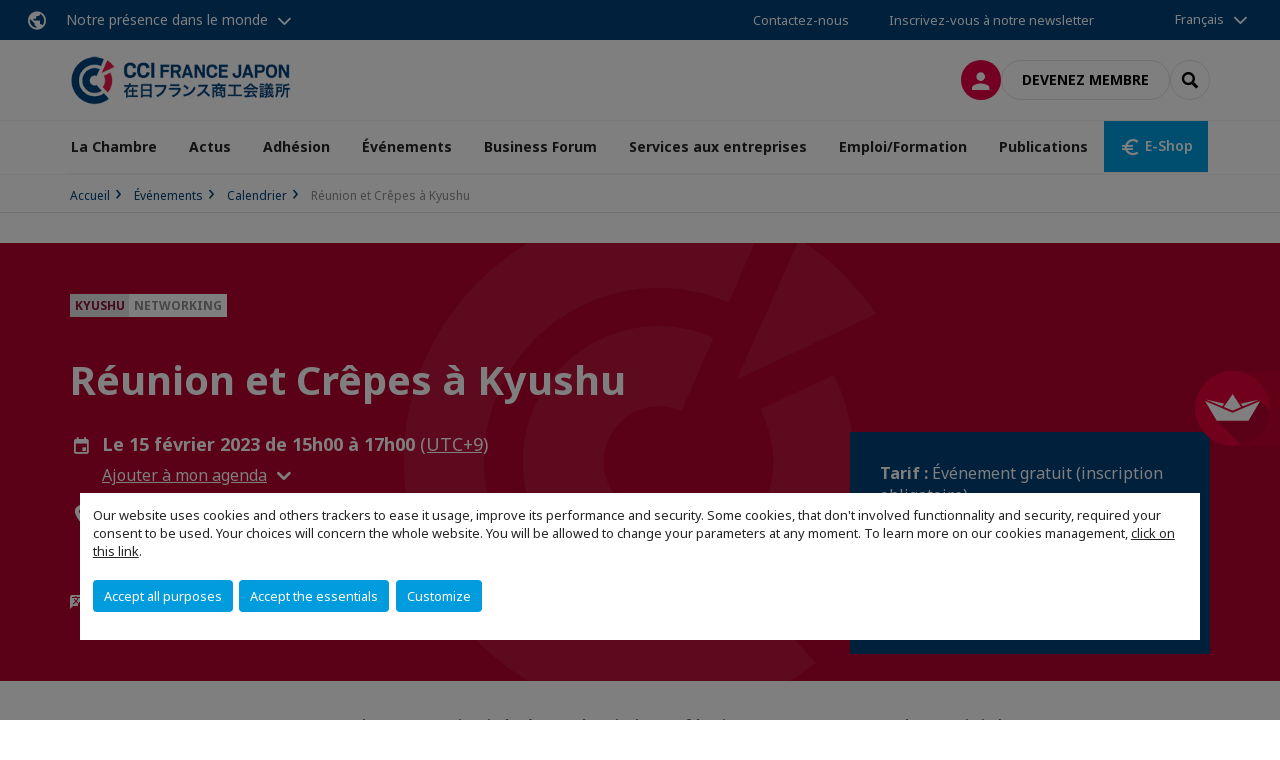

--- FILE ---
content_type: text/html; charset=utf-8
request_url: https://www.ccifj.or.jp/evenements/calendrier/e/event/reunion-et-crepes-a-kyushu.html
body_size: 27274
content:
<!DOCTYPE html>
<html lang="fr">
<head>

<meta charset="utf-8">
<!-- 
	This website is powered by TYPO3 - inspiring people to share!
	TYPO3 is a free open source Content Management Framework initially created by Kasper Skaarhoj and licensed under GNU/GPL.
	TYPO3 is copyright 1998-2026 of Kasper Skaarhoj. Extensions are copyright of their respective owners.
	Information and contribution at https://typo3.org/
-->



<title>Réunion et Crêpes à Kyushu | CCI France Japon</title>
<meta name="generator" content="TYPO3 CMS">
<meta name="description" content="Les membres sont invités à se réunir le 15 février pour un network convivial avec des crêpes !">
<meta name="viewport" content="width=device-width, initial-scale=1.0">
<meta property="og:title" content="Réunion et Crêpes à Kyushu">
<meta property="og:description" content="Les membres sont invités à se réunir le 15 février pour un network convivial avec des crêpes !">
<meta property="og:image" content="https://www.ccifj.or.jp/fileadmin/_processed_/a/7/csm_Reunion_et_Crepes_43b70cff52.png">
<meta property="og:image" content="https://www.ccifj.or.jp/_assets/e16fdc39dbd453b823f5542efedb5595/Frontend/Assets/images/logo-cci.svg">
<meta property="og:type" content="website">
<meta property="og:site_name" content="CCI France Japon">
<meta name="twitter:title" content="Réunion et Crêpes à Kyushu">
<meta name="twitter:description" content="Les membres sont invités à se réunir le 15 février pour un network convivial avec des crêpes !">
<meta name="twitter:image" content="https://www.ccifj.or.jp/fileadmin/_processed_/a/7/csm_Reunion_et_Crepes_03e5906a83.png">
<meta name="twitter:card" content="summary_large_image">

<link rel="stylesheet" href="https://unpkg.com/orejime@2.2/dist/orejime.css" media="all">

<link rel="stylesheet" href="https://aws-a.medias-ccifi.org/typo3temp/assets/compressed/86cc90b71f4b58e679ce5e8a3065e392-ec7fddaa876aa59e6880f45c25fb3940.css?1768142665" media="all">
<link rel="stylesheet" href="https://aws-a.medias-ccifi.org/_assets/cru-1769184577/e16fdc39dbd453b823f5542efedb5595/Frontend/Assets/styles/app.css?1767959247" media="all">
<link rel="stylesheet" href="https://aws-a.medias-ccifi.org/typo3temp/assets/compressed/misc-52b0a2308e09fd13e0039e3e874571f7.css?1768142665" media="all">
<link rel="stylesheet" href="https://aws-a.medias-ccifi.org/typo3temp/assets/compressed/541518372e0070f9aacd6fac4904da64-5ac83fe475b0ffddf58cf8b357872ad6.css?1768231760" media="all">





<script>
/*<![CDATA[*/
/*TS_inlineJS*/
dataLayer = [];
var googleTagManagerId = "GTM-WNCW4QR"; var configOrejime = {"privacyPolicy":"\/politique-de-confidentialite.html","mustNotice":true,"lang":"fr","translations":{"fr":{"consentModal":{"title":"Information that we collect","description":"Here you can see and customize the information that we collect.","privacyPolicy":{"name":"privacy policy","text":"To learn more, please read our {privacyPolicy}."}},"consentNotice":{"changeDescription":"There were changes since your last visit, please update your consent.","description":"Our website uses cookies and others trackers to ease it usage, improve its performance and security.\nSome cookies, that don't involved functionnality and security, required your consent to be used.\nYour choices will concern the whole website. You will be allowed to change your parameters at any moment. To learn more on our cookies management","learnMore":"Customize","privacyPolicy":{"name":"click on this link","text":", {privacyPolicy}."}},"accept":"Accept all purposes","acceptAll":"Accept all purposes","save":"Save","saveData":"Save my configuration on collected information","decline":"Accept the essentials","declineAll":"Accept the essentials","close":"Close","enabled":"Enabled","disabled":"Disabled","app":{"purposes":"Purposes","purpose":"Purpose"},"categories":{"site":{"title":"Website functionalities"},"analytics":{"title":"Trafic and audience measurement"},"video":{"title":""}},"poweredBy":"Powered by Orejime","newWindow":"new window","purposes":{"site":"Website functionalities","analytics":"Trafic and audience measurement","video":"Videos"},"site":{"title":"Essential functionalities","description":"Without these cookies, we cannot provide you certain services on our website, like authentication to your personal account."},"google-analytics":{"title":"Google Analytics","description":"These cookies are used to understand traffic levels and audience usage."},"youtube":{"title":"Youtube","description":"<a href=\"https:\/\/policies.google.com\/privacy\" class=\"orejime-Modal-privacyPolicyLink\" target=\"_blank\">Read Youtube's privacy policy<\/a>"},"vimeo":{"title":"Vimeo","description":"<a href=\"https:\/\/vimeo.com\/privacy\" class=\"orejime-Modal-privacyPolicyLink\" target=\"_blank\">Read Vimeo's privacy policy<\/a>"},"functional":{"title":"Other functionalities","description":"Non-essential functionalities may use cookies, for example to save a flash message view"}}}};

(function () {
    var fs = document.createElement("script");
    fs.setAttribute("src", "https://cdn.facil-iti.app/tags/faciliti-tag.min.js");
    fs.dataset.applicationIdentifier = "96340bc8-2319-42cb-ad43-48a8282b7bd7";
    document.head.appendChild(fs);
}());

function onRecaptchaSubmit() {
    const form = (document.querySelector('[data-callback="onRecaptchaSubmit"]') || {}).form;

    if (form) {
        form.submit();
    }

    return false;
}

/*]]>*/
</script>


        <!-- Favicons -->
        <meta name="msapplication-square70x70logo" content="https://aws-a.medias-ccifi.org/_assets/cru-1769184577/e16fdc39dbd453b823f5542efedb5595/Frontend/Assets/images/favicons/windows-tile-70x70.png">
        <meta name="msapplication-square150x150logo" content="https://aws-a.medias-ccifi.org/_assets/cru-1769184577/e16fdc39dbd453b823f5542efedb5595/Frontend/Assets/images/favicons/windows-tile-150x150.png">
        <meta name="msapplication-square310x310logo" content="https://aws-a.medias-ccifi.org/_assets/cru-1769184577/e16fdc39dbd453b823f5542efedb5595/Frontend/Assets/images/favicons/windows-tile-310x310.png">
        <meta name="msapplication-TileImage" content="https://aws-a.medias-ccifi.org/_assets/cru-1769184577/e16fdc39dbd453b823f5542efedb5595/Frontend/Assets/images/favicons/windows-tile-144x144.png">
        <link rel="apple-touch-icon-precomposed" sizes="152x152" href="https://aws-a.medias-ccifi.org/_assets/cru-1769184577/e16fdc39dbd453b823f5542efedb5595/Frontend/Assets/images/favicons/apple-touch-icon-152x152-precomposed.png">
        <link rel="apple-touch-icon-precomposed" sizes="120x120" href="https://aws-a.medias-ccifi.org/_assets/cru-1769184577/e16fdc39dbd453b823f5542efedb5595/Frontend/Assets/images/favicons/apple-touch-icon-120x120-precomposed.png">
        <link rel="apple-touch-icon-precomposed" sizes="76x76" href="https://aws-a.medias-ccifi.org/_assets/cru-1769184577/e16fdc39dbd453b823f5542efedb5595/Frontend/Assets/images/favicons/apple-touch-icon-76x76-precomposed.png">
        <link rel="apple-touch-icon-precomposed" sizes="60x60" href="https://aws-a.medias-ccifi.org/_assets/cru-1769184577/e16fdc39dbd453b823f5542efedb5595/Frontend/Assets/images/favicons/apple-touch-icon-60x60-precomposed.png">
        <link rel="apple-touch-icon" sizes="144x144" href="https://aws-a.medias-ccifi.org/_assets/cru-1769184577/e16fdc39dbd453b823f5542efedb5595/Frontend/Assets/images/favicons/apple-touch-icon-144x144.png">
        <link rel="apple-touch-icon" sizes="114x114" href="https://aws-a.medias-ccifi.org/_assets/cru-1769184577/e16fdc39dbd453b823f5542efedb5595/Frontend/Assets/images/favicons/apple-touch-icon-114x114.png">
        <link rel="apple-touch-icon" sizes="72x72" href="https://aws-a.medias-ccifi.org/_assets/cru-1769184577/e16fdc39dbd453b823f5542efedb5595/Frontend/Assets/images/favicons/apple-touch-icon-72x72.png">
        <link rel="apple-touch-icon" sizes="57x57" href="https://aws-a.medias-ccifi.org/_assets/cru-1769184577/e16fdc39dbd453b823f5542efedb5595/Frontend/Assets/images/favicons/apple-touch-icon.png">
        <link rel="shortcut icon" href="https://aws-a.medias-ccifi.org/_assets/cru-1769184577/e16fdc39dbd453b823f5542efedb5595/Frontend/Assets/images/favicons/favicon.ico">
        <link rel="icon" type="image/png" sizes="64x64" href="https://aws-a.medias-ccifi.org/_assets/cru-1769184577/e16fdc39dbd453b823f5542efedb5595/Frontend/Assets/images/favicons/favicon.png"><!-- Google Tag Manager -->
      <script type="opt-in" data-type="application/javascript" data-name="google-analytics">        (function(w,d,s,l,i){w[l]=w[l]||[];w[l].push({'gtm.start':
        new Date().getTime(),event:'gtm.js'});var f=d.getElementsByTagName(s)[0],
        j=d.createElement(s),dl=l!='dataLayer'?'&l='+l:'';j.async=true;j.src=
        'https://www.googletagmanager.com/gtm.js?id='+i+dl;f.parentNode.insertBefore(j,f);
        })(window,document,'script','dataLayer','GTM-WNCW4QR');</script>
      <!-- End Google Tag Manager -->        <!-- GetResponse Analytics -->
        <script type="text/javascript">
        (function(m, o, n, t, e, r, _){
              m['__GetResponseAnalyticsObject'] = e;m[e] = m[e] || function() {(m[e].q = m[e].q || []).push(arguments)};
              r = o.createElement(n);_ = o.getElementsByTagName(n)[0];r.async = 1;r.src = t;r.setAttribute('crossorigin', 'use-credentials');_.parentNode .insertBefore(r, _);
          })(window, document, 'script', 'https://marketing.ccifi.net/script/f5f3d2ed-3b6c-4248-a512-32aab15f4e98/ga.js', 'GrTracking');
        </script>
        <!-- End GetResponse Analytics -->
<link rel="canonical" href="https://www.ccifj.or.jp/evenements/calendrier/e/event/reunion-et-crepes-a-kyushu.html"/>

</head>
<body class="">
        <noscript>
            <iframe src="https://www.googletagmanager.com/ns.html?id=GTM-WNCW4QR" height="0" width="0" style="display:none;visibility:hidden"></iframe>
        </noscript>

  
        <nav id="nav" class="navbar navbar-default navbar-main">
            
		<nav class="nav-sticky">
			<div class="container-fluid">
				<div class="nav-sticky-wrapper">
				
					<div class="dropdown dropdown-btn-nav">
						<a href="#" class="dropdown-toggle btn btn-icon icon-earth" data-toggle="dropdown" role="button" aria-haspopup="true" aria-expanded="false">Notre présence dans le monde</a>
						<div class="dropdown-menu">
							<div class="dropdown-menu-inner">
								<p>Poursuivez votre développement partout dans le monde, en vous faisant accompagner par le réseau CCI France International !</p>
								<a href="https://www.ccifrance-international.org/le-reseau/les-cci-fi.html" target="_blank" class="btn btn-primary btn-inverse">
									125 chambres dans 98 pays
								</a>
							</div>
						</div>
					</div>
				

				<ul class="nav-sticky-right">
          
            <li>
              <button data-faciliti-popin="" id="faciliti-cta">
                <img src="https://aws-a.medias-ccifi.org/fileadmin/cru-1769184577/user_upload/logo-faciliti.svg" alt="FACIL'iti">
                <span class="cta-text">Ajuster<br />
l&#039;affichage</span>
              </button>
            </li>
          
					
						<li>
							<a href="/la-chambre/equipe.html">
								Contactez-nous
							</a>
						</li>
					
					
						
							
								<li>
									<a href="/publications/actus/dossier-special-covid-19/inscription-newsletter.html">
										Inscrivez-vous à notre newsletter
									</a>
								</li>
							
						
					
					<li class="dropdown dropdown-btn-nav">
						


    <ul class="nav-sticky-lang">
        
            
                <a href="/" class="dropdown-toggle btn" data-toggle="dropdown" role="button" aria-haspopup="true" aria-expanded="false">Français</a>
            
        
            
        
            
        
        <ul class="dropdown-menu">
            <li>
                
                    
                
                    
                        <a href="/ja.html">日本語</a>
                    
                
                    
                        <a href="/en.html">English</a>
                    
                
            </li>
        </ul>
    </ul>



					</li>
				</ul>
			</div>
			</div>
		</nav>
	
            <div class="navbar-wrapper">
                <div class="container">
                    <a class="navbar-brand" href="/">
                        
                        
                            <img alt="Japon : CCI France Japon" src="/uploads/tx_obladyficheidentity/LogoCcifj_17.png" width="300" height="68" />
                        
                    </a>

                    <div class="navbar-tools">
                        <ul>
                            
                                    <li>
                                        <a class="btn btn-complementary btn-only-icon icon-user" href="/connexion-a-lespace-prive.html">
                                            <span class="sr-only">Connexion</span>
                                        </a>
                                    </li>
                                    <li class="d-none d-lg-block"><a class="btn btn-border-gray" href="/adhesion/devenir-membre.html">Devenez membre</a></li>
                                

                            <li><a href="#" class="btn btn-border-gray btn-only-icon icon-search" data-toggle="modal" data-target="#modal-search"><span class="sr-only">Rechercher</span></a></li>
                        </ul>

                        <button type="button" class="navbar-toggle collapsed" data-toggle="collapse" data-target="#menu" aria-expanded="false">
                            <span class="sr-only">Menu</span>
                            <span class="icon-bar"></span>
                            <span class="icon-bar"></span>
                            <span class="icon-bar"></span>
                        </button>
                    </div><!-- .navbar-tools -->
                </div>
            </div>

            <div id="menu" class="navbar-collapse navbar-menu collapse">
                <div class="container">
                    <div class="nav navbar-nav nav-lang">
                        <div class="dropdown">
                            


    <ul class="nav-sticky-lang">
        
            
                <a href="/" class="dropdown-toggle btn" data-toggle="dropdown" role="button" aria-haspopup="true" aria-expanded="false">Français</a>
            
        
            
        
            
        
        <ul class="dropdown-menu">
            <li>
                
                    
                
                    
                        <a href="/ja.html">日本語</a>
                    
                
                    
                        <a href="/en.html">English</a>
                    
                
            </li>
        </ul>
    </ul>



                        </div><!-- .dropdown -->
                    </div>

                    

    <ul class="nav navbar-nav navbar-nav-main">
        
            <li class="navbar-nav-main-item">
                
                        <a href="/la-chambre.html" class="btn collapse-btn" role="button" data-toggle="collapse" data-target="#menu-712" aria-expanded="false" aria-controls="menu-712" onclick="return false">La Chambre</a>
                        <div class="collapse collapse-item" id="menu-712">
                            <div class="collapse-content">
                                <div class="container">
                                    <div class="row d-flex">
                                        <div class="col-lg-4">
                                            <div class="well">
                                                <div class="well-title">La Chambre</div>
                                                
                                                    <div class="mb-1 d-none d-lg-block">
                                                        <img src="https://aws-a.medias-ccifi.org/fileadmin/cru-1769184577/japon/user_upload/la_chambre.png" width="768" height="432" alt="" title="La Chambre" />
                                                    </div>
                                                
                                                
                                                    <p>La Chambre de commerce et d&#039;industrie française du Japon (CCI France Japon) est la 1ère Chambre européenne au Japon.</p>
                                                

                                                <a href="/la-chambre.html" target="" class="btn btn-outline btn-default">
                                                    Accédez à la rubrique
                                                </a>
                                            </div>
                                        </div>
                                        <div class="col-lg-4">
                                            <ul class="nav navbar-nav">
                                                
                                                    <li>
                                                        <a href="/la-chambre.html" target="" data-desc="desc-712-721">Qui sommes-nous ?</a>
                                                    </li>
                                                
                                                    <li>
                                                        <a href="/la-chambre/nos-services.html" target="" data-desc="desc-712-714">Nos services</a>
                                                    </li>
                                                
                                                    <li>
                                                        <a href="/la-chambre/conseil-dadministration.html" target="" data-desc="desc-712-725">Conseil d&#039;Administration</a>
                                                    </li>
                                                
                                                    <li>
                                                        <a href="/la-chambre/ambassadeurs-en-region.html" target="" data-desc="desc-712-36900">Ambassadeurs en région</a>
                                                    </li>
                                                
                                                    <li>
                                                        <a href="/la-chambre/comite-dhonneur.html" target="" data-desc="desc-712-18974">Comité d’Honneur</a>
                                                    </li>
                                                
                                                    <li>
                                                        <a href="/la-chambre/nos-partenaires.html" target="" data-desc="desc-712-724">Nos partenaires</a>
                                                    </li>
                                                
                                                    <li>
                                                        <a href="/la-chambre/equipe.html" target="" data-desc="desc-712-726">Équipe</a>
                                                    </li>
                                                
                                                    <li>
                                                        <a href="/la-chambre/plan-dacces.html" target="" data-desc="desc-712-722">Plan d&#039;accès</a>
                                                    </li>
                                                
                                            </ul>
                                        </div>
                                        <div class="col-lg-4 d-none d-lg-block">
                                            
                                                <div id="desc-712-721" class="module-nav-item">
                                                    
                                                        <img src="https://aws-a.medias-ccifi.org/fileadmin/_processed_/8/6/csm_QUI_SOMMES_NOUS__1__5021719e91.jpg" width="768" height="433" alt="" title="Qui sommes-nous" />
                                                    
                                                    
                                                    
                                                        <p>
                                                            <a href="/la-chambre.html" target="">
                                                                En savoir plus
                                                            </a>
                                                        </p>
                                                    
                                                </div>
                                            
                                                <div id="desc-712-714" class="module-nav-item">
                                                    
                                                        <img src="https://aws-a.medias-ccifi.org/fileadmin/_processed_/9/d/csm_chez_cci_france_international_alesia-kazantceva-283291-unsplash_05_eef6f51ff8.jpg" width="768" height="432" alt="" />
                                                    
                                                    
                                                    
                                                        <p>
                                                            <a href="/la-chambre/nos-services.html" target="">
                                                                En savoir plus
                                                            </a>
                                                        </p>
                                                    
                                                </div>
                                            
                                                <div id="desc-712-725" class="module-nav-item">
                                                    
                                                        <img src="https://aws-a.medias-ccifi.org/fileadmin/_processed_/d/1/csm_17_b115adb0fa.jpg" width="768" height="433" alt="" title="Conseil d&#039;Administration" />
                                                    
                                                    
                                                    
                                                        <p>
                                                            <a href="/la-chambre/conseil-dadministration.html" target="">
                                                                En savoir plus
                                                            </a>
                                                        </p>
                                                    
                                                </div>
                                            
                                                <div id="desc-712-36900" class="module-nav-item">
                                                    
                                                        <img src="https://aws-a.medias-ccifi.org/fileadmin/_processed_/d/f/csm_Ambassadeurs_e7aa7d3c41.png" width="768" height="431" alt="" title="Ambassadeurs en région" />
                                                    
                                                    
                                                    
                                                        <p>
                                                            <a href="/la-chambre/ambassadeurs-en-region.html" target="">
                                                                En savoir plus
                                                            </a>
                                                        </p>
                                                    
                                                </div>
                                            
                                                <div id="desc-712-18974" class="module-nav-item">
                                                    
                                                        <img src="https://aws-a.medias-ccifi.org/fileadmin/_processed_/5/5/csm_RA2016_FR_small.pdf_-_Google_Chrome_f4999f7da6.jpg" width="768" height="432" alt="" />
                                                    
                                                    
                                                    
                                                        <p>
                                                            <a href="/la-chambre/comite-dhonneur.html" target="">
                                                                En savoir plus
                                                            </a>
                                                        </p>
                                                    
                                                </div>
                                            
                                                <div id="desc-712-724" class="module-nav-item">
                                                    
                                                        <img src="https://aws-a.medias-ccifi.org/fileadmin/_processed_/0/c/csm_PARTENAIRES_75b811d4cd.jpg" width="768" height="433" alt="" title="Partenaires" />
                                                    
                                                    
                                                    
                                                        <p>
                                                            <a href="/la-chambre/nos-partenaires.html" target="">
                                                                En savoir plus
                                                            </a>
                                                        </p>
                                                    
                                                </div>
                                            
                                                <div id="desc-712-726" class="module-nav-item">
                                                    
                                                        <img src="https://aws-a.medias-ccifi.org/fileadmin/_processed_/f/9/csm_STAFF_9f4b1b7e57.jpg" width="768" height="432" alt="" title="Equipe" />
                                                    
                                                    
                                                    
                                                        <p>
                                                            <a href="/la-chambre/equipe.html" target="">
                                                                En savoir plus
                                                            </a>
                                                        </p>
                                                    
                                                </div>
                                            
                                                <div id="desc-712-722" class="module-nav-item">
                                                    
                                                        <img src="https://aws-a.medias-ccifi.org/fileadmin/_processed_/c/a/csm_access_1a89f75c9f.jpg" width="700" height="393" alt="" title="Plan d&#039;accès" />
                                                    
                                                    
                                                    
                                                        <p>
                                                            <a href="/la-chambre/plan-dacces.html" target="">
                                                                En savoir plus
                                                            </a>
                                                        </p>
                                                    
                                                </div>
                                            
                                        </div>
                                    </div>
                                </div>
                            </div>
                        </div>
                    
            </li>
        
            <li class="navbar-nav-main-item">
                
                        <a href="/publications/actus.html" target="" class="btn collapse-btn">
                            Actus
                        </a>
                    
            </li>
        
            <li class="navbar-nav-main-item">
                
                        <a href="/adhesion.html" class="btn collapse-btn" role="button" data-toggle="collapse" data-target="#menu-697" aria-expanded="false" aria-controls="menu-697" onclick="return false">Adhésion</a>
                        <div class="collapse collapse-item" id="menu-697">
                            <div class="collapse-content">
                                <div class="container">
                                    <div class="row d-flex">
                                        <div class="col-lg-4">
                                            <div class="well">
                                                <div class="well-title">Adhésion</div>
                                                
                                                    <div class="mb-1 d-none d-lg-block">
                                                        <img src="https://aws-a.medias-ccifi.org/fileadmin/_processed_/a/5/csm_MEMBERSHIP_ADHESION_73da6bdb0b.png" width="766" height="430" alt="" title="Adhésion" />
                                                    </div>
                                                
                                                
                                                    <p>Adhérer à la Chambre de commerce et d’industrie française du Japon, c’est rejoindre une communauté d’affaires de plus de 650 sociétés et 1500 décideurs pour bénéficier de nombreux avantages.</p>
                                                

                                                <a href="/adhesion.html" target="" class="btn btn-outline btn-default">
                                                    Accédez à la rubrique
                                                </a>
                                            </div>
                                        </div>
                                        <div class="col-lg-4">
                                            <ul class="nav navbar-nav">
                                                
                                                    <li>
                                                        <a href="/adhesion/annuaire-en-ligne.html" target="" data-desc="desc-697-706">Annuaire en ligne</a>
                                                    </li>
                                                
                                                    <li>
                                                        <a href="/adhesion/pourquoi-devenir-membre.html" target="" data-desc="desc-697-705">Pourquoi devenir membre ?</a>
                                                    </li>
                                                
                                                    <li>
                                                        <a href="/adhesion/devenir-membre.html" target="" data-desc="desc-697-704">Devenir membre</a>
                                                    </li>
                                                
                                                    <li>
                                                        <a href="/adhesion/appli-mobile-ccifi-connect.html" target="" data-desc="desc-697-27930">Appli mobile CCIFI Connect</a>
                                                    </li>
                                                
                                                    <li>
                                                        <a href="/adhesion/nos-membres-bienfaiteurs.html" target="" data-desc="desc-697-18212">Nos membres bienfaiteurs</a>
                                                    </li>
                                                
                                                    <li>
                                                        <a href="/adhesion/nouveaux-membres.html" target="" data-desc="desc-697-702">Nouveaux membres</a>
                                                    </li>
                                                
                                                    <li>
                                                        <a href="/adhesion/la-cci-en-region.html" target="" data-desc="desc-697-14320">La CCI en région</a>
                                                    </li>
                                                
                                                    <li>
                                                        <a href="/adhesion/ccifj-help-desk.html" target="" data-desc="desc-697-27767">CCIFJ Help Desk</a>
                                                    </li>
                                                
                                                    <li>
                                                        <a href="/adhesion/members-privileges.html" target="" data-desc="desc-697-699">Member&#039;s privileges</a>
                                                    </li>
                                                
                                                    <li>
                                                        <a href="/adhesion/nous-contacter.html" target="" data-desc="desc-697-698">Nous contacter</a>
                                                    </li>
                                                
                                            </ul>
                                        </div>
                                        <div class="col-lg-4 d-none d-lg-block">
                                            
                                                <div id="desc-697-706" class="module-nav-item">
                                                    
                                                        <img src="https://aws-a.medias-ccifi.org/fileadmin/_processed_/e/2/csm_Annuaire_en_ligne_connexion_dbb2e37143.jpg" width="768" height="433" alt="" />
                                                    
                                                    
                                                        <p>
                                                            L&#039;annuaire en ligne de la CCI France Japon répertorie les coordonnées des entreprises membres de toutes les Chambres de Commerce françaises à l&#039;étranger.
                                                        </p>
                                                    
                                                    
                                                        <p>
                                                            <a href="/adhesion/annuaire-en-ligne.html" target="">
                                                                En savoir plus
                                                            </a>
                                                        </p>
                                                    
                                                </div>
                                            
                                                <div id="desc-697-705" class="module-nav-item">
                                                    
                                                        <img src="https://aws-a.medias-ccifi.org/fileadmin/_processed_/2/f/csm_POURQUOI_ad928307f3.jpg" width="768" height="432" alt="" title="Pourquoi devenir membre" />
                                                    
                                                    
                                                        <p>
                                                            Adhérer à la CCI France Japon, c’est rejoindre une communauté d’affaires de plus de 650 entreprises françaises, japonaises et internationales et 1500 décideurs.
                                                        </p>
                                                    
                                                    
                                                        <p>
                                                            <a href="/adhesion/pourquoi-devenir-membre.html" target="">
                                                                En savoir plus
                                                            </a>
                                                        </p>
                                                    
                                                </div>
                                            
                                                <div id="desc-697-704" class="module-nav-item">
                                                    
                                                        <img src="https://aws-a.medias-ccifi.org/fileadmin/_processed_/5/b/csm_CATEGROIE_8e2e6a7651.jpg" width="768" height="433" alt="" title="Catégories d&#039;adhésion" />
                                                    
                                                    
                                                        <p>
                                                            Choisissez la catégorie d&#039;adhésion qui vous correspond le mieux : membre bienfaiteur, membre actif, start-up, non résident. À chaque catégorie ses avantages.
                                                        </p>
                                                    
                                                    
                                                        <p>
                                                            <a href="/adhesion/devenir-membre.html" target="">
                                                                En savoir plus
                                                            </a>
                                                        </p>
                                                    
                                                </div>
                                            
                                                <div id="desc-697-27930" class="module-nav-item">
                                                    
                                                        <img src="https://aws-a.medias-ccifi.org/fileadmin/cru-1769184577/japon/user_upload/APPLI_MOBILE.png" width="768" height="432" alt="" title="Appli mobile CCIFI Connect" />
                                                    
                                                    
                                                        <p>
                                                            Nouveauté ! Découvrez l&#039;app CCIFI Connect, réservée exclusivement aux membres des CCI Françaises à l&#039;International.
                                                        </p>
                                                    
                                                    
                                                        <p>
                                                            <a href="/adhesion/appli-mobile-ccifi-connect.html" target="">
                                                                En savoir plus
                                                            </a>
                                                        </p>
                                                    
                                                </div>
                                            
                                                <div id="desc-697-18212" class="module-nav-item">
                                                    
                                                        <img src="https://aws-a.medias-ccifi.org/fileadmin/_processed_/b/a/csm_IMG_7998_c24a6d9ffc.jpg" width="676" height="380" alt="" />
                                                    
                                                    
                                                        <p>
                                                            Retrouvez toute la liste de nos membres bienfaiteurs
                                                        </p>
                                                    
                                                    
                                                        <p>
                                                            <a href="/adhesion/nos-membres-bienfaiteurs.html" target="">
                                                                En savoir plus
                                                            </a>
                                                        </p>
                                                    
                                                </div>
                                            
                                                <div id="desc-697-702" class="module-nav-item">
                                                    
                                                        <img src="https://aws-a.medias-ccifi.org/fileadmin/_processed_/2/a/csm_BIENVENUE_7b6d387291.jpg" width="768" height="432" alt="" title="raccourci vers la page concernée	raccourci vers la page concernée" />
                                                    
                                                    
                                                        <p>
                                                            Présentation des activités des sociétés qui ont rejoint récemment la CCI France Japon. Retrouvez la liste des nouveaux membres de la Chambre.
                                                        </p>
                                                    
                                                    
                                                        <p>
                                                            <a href="/adhesion/nouveaux-membres.html" target="">
                                                                En savoir plus
                                                            </a>
                                                        </p>
                                                    
                                                </div>
                                            
                                                <div id="desc-697-14320" class="module-nav-item">
                                                    
                                                        <img src="https://aws-a.medias-ccifi.org/fileadmin/_processed_/6/c/csm_Osaka_-_page_Kansai_cd62bf2c59.jpg" width="768" height="432" alt="" title="Osaka" />
                                                    
                                                    
                                                        <p>
                                                            La CCI France Japon dispose de 3 bureaux en région et offre les mêmes services pour les entreprises de la région: promotion, événements, missions d&#039;accompagnement...
                                                        </p>
                                                    
                                                    
                                                        <p>
                                                            <a href="/adhesion/la-cci-en-region.html" target="">
                                                                En savoir plus
                                                            </a>
                                                        </p>
                                                    
                                                </div>
                                            
                                                <div id="desc-697-27767" class="module-nav-item">
                                                    
                                                        <img src="https://aws-a.medias-ccifi.org/fileadmin/_processed_/4/b/csm_HELPDESK__1200_x_432_px___2__12bb23d8df.png" width="768" height="430" alt="" title="CCIFJ Help Desk" />
                                                    
                                                    
                                                        <p>
                                                            The CCI France Japon has set up a Help Desk to assist our members companies doing business in Japan and find solutions to meet their needs.
                                                        </p>
                                                    
                                                    
                                                        <p>
                                                            <a href="/adhesion/ccifj-help-desk.html" target="">
                                                                En savoir plus
                                                            </a>
                                                        </p>
                                                    
                                                </div>
                                            
                                                <div id="desc-697-699" class="module-nav-item">
                                                    
                                                        <img src="https://aws-a.medias-ccifi.org/fileadmin/cru-1769184577/japon/user_upload/TEMPLATE_MEMBERS_PRIVILEGES__1_.png" width="768" height="432" alt="" title="Member&#039;s privileges" />
                                                    
                                                    
                                                        <p>
                                                            Ce programme exclusif offre aux membres locaux et internationaux de la Chambre de Commerce France des offres spéciales ou des réductions incluant des hôtels, restaurants, boutiques, location de voiture, restauration, culture ou autres services partout dans le monde !
                                                        </p>
                                                    
                                                    
                                                        <p>
                                                            <a href="/adhesion/members-privileges.html" target="">
                                                                En savoir plus
                                                            </a>
                                                        </p>
                                                    
                                                </div>
                                            
                                                <div id="desc-697-698" class="module-nav-item">
                                                    
                                                        <img src="https://aws-a.medias-ccifi.org/fileadmin/cru-1769184577/japon/user_upload/CONTACT_US.png" width="768" height="432" alt="" title="Nous contacter" />
                                                    
                                                    
                                                        <p>
                                                            Contactez le service adhésion pour toute question ou commentaire.
                                                        </p>
                                                    
                                                    
                                                        <p>
                                                            <a href="/adhesion/nous-contacter.html" target="">
                                                                En savoir plus
                                                            </a>
                                                        </p>
                                                    
                                                </div>
                                            
                                        </div>
                                    </div>
                                </div>
                            </div>
                        </div>
                    
            </li>
        
            <li class="navbar-nav-main-item">
                
                        <a href="/evenements.html" class="btn collapse-btn" role="button" data-toggle="collapse" data-target="#menu-680" aria-expanded="false" aria-controls="menu-680" onclick="return false">Événements</a>
                        <div class="collapse collapse-item" id="menu-680">
                            <div class="collapse-content">
                                <div class="container">
                                    <div class="row d-flex">
                                        <div class="col-lg-4">
                                            <div class="well">
                                                <div class="well-title">Événements</div>
                                                
                                                    <div class="mb-1 d-none d-lg-block">
                                                        <img src="https://aws-a.medias-ccifi.org/fileadmin/_processed_/6/f/csm_EVENT_a1abb1842d.png" width="766" height="431" alt="" title="Événements" />
                                                    </div>
                                                
                                                
                                                    <p>Conférences sur l’actualité japonaise, rencontre avec des personnalités clefs, discussions avec des spécialistes du marché japonais, déjeuners, networkings interchambres, séminaires, visites d&#039;entreprises... La CCI France Japon vous propose plus d’une centaine d’événements par an !</p>
                                                

                                                <a href="/evenements.html" target="" class="btn btn-outline btn-default">
                                                    Accédez à la rubrique
                                                </a>
                                            </div>
                                        </div>
                                        <div class="col-lg-4">
                                            <ul class="nav navbar-nav">
                                                
                                                    <li>
                                                        <a href="/evenements/calendrier.html" target="" data-desc="desc-680-695">Calendrier</a>
                                                    </li>
                                                
                                                    <li>
                                                        <a href="/evenements/decouvrir-nos-evenements.html" target="" data-desc="desc-680-686">Découvrir nos événements</a>
                                                    </li>
                                                
                                                    <li>
                                                        <a href="/evenements/retour-sur-les-evenements.html" target="" data-desc="desc-680-685">Retour sur les événements</a>
                                                    </li>
                                                
                                                    <li>
                                                        <a href="/evenements/les-speakers.html" target="" data-desc="desc-680-681">Les speakers</a>
                                                    </li>
                                                
                                                    <li>
                                                        <a href="/evenements/lespaceccifj.html" target="" data-desc="desc-680-15509">L&#039;Espace@CCIFJ</a>
                                                    </li>
                                                
                                                    <li>
                                                        <a href="/evenements/decouvrir-nos-evenements/bonjour-france.html" target="" data-desc="desc-680-32884">BONJOUR FRANCE</a>
                                                    </li>
                                                
                                                    <li>
                                                        <a href="/evenements/decouvrir-nos-evenements/hello-tomorrow-japan.html" target="" data-desc="desc-680-37264">Hello Tomorrow Japan</a>
                                                    </li>
                                                
                                                    <li>
                                                        <a href="/evenements/sponsoriser-un-evenement.html" target="" data-desc="desc-680-684">Sponsoriser un événement</a>
                                                    </li>
                                                
                                                    <li>
                                                        <a href="/evenements/nous-contacter.html" target="" data-desc="desc-680-683">Nous contacter</a>
                                                    </li>
                                                
                                            </ul>
                                        </div>
                                        <div class="col-lg-4 d-none d-lg-block">
                                            
                                                <div id="desc-680-695" class="module-nav-item">
                                                    
                                                        <img src="https://aws-a.medias-ccifi.org/fileadmin/cru-1769184577/japon/user_upload/CALENDRIER.png" width="768" height="432" alt="" title="Upcoming events" />
                                                    
                                                    
                                                        <p>
                                                            Retrouvez l&#039;ensemble des événements par dates, catégories ou thématiques.
                                                        </p>
                                                    
                                                    
                                                        <p>
                                                            <a href="/evenements/calendrier.html" target="">
                                                                En savoir plus
                                                            </a>
                                                        </p>
                                                    
                                                </div>
                                            
                                                <div id="desc-680-686" class="module-nav-item">
                                                    
                                                        <img src="https://aws-a.medias-ccifi.org/fileadmin/_processed_/6/5/csm_nos_evenements_8cb04dc1ea.png" width="768" height="431" alt="" title="Découvrir nos événements" />
                                                    
                                                    
                                                    
                                                        <p>
                                                            <a href="/evenements/decouvrir-nos-evenements.html" target="">
                                                                En savoir plus
                                                            </a>
                                                        </p>
                                                    
                                                </div>
                                            
                                                <div id="desc-680-685" class="module-nav-item">
                                                    
                                                        <img src="https://aws-a.medias-ccifi.org/fileadmin/cru-1769184577/japon/user_upload/RETOUR_SUR.png" width="768" height="432" alt="" title="Retour sur les événements" />
                                                    
                                                    
                                                        <p>
                                                            Retrouvez les comptes rendus, bilans et photos des événements passés.
                                                        </p>
                                                    
                                                    
                                                        <p>
                                                            <a href="/evenements/retour-sur-les-evenements.html" target="">
                                                                En savoir plus
                                                            </a>
                                                        </p>
                                                    
                                                </div>
                                            
                                                <div id="desc-680-681" class="module-nav-item">
                                                    
                                                        <img src="https://aws-a.medias-ccifi.org/fileadmin/_processed_/9/d/csm_SPEAKER_8db02cc581.jpg" width="768" height="433" alt="" title="Les speakers" />
                                                    
                                                    
                                                    
                                                        <p>
                                                            <a href="/evenements/les-speakers.html" target="">
                                                                En savoir plus
                                                            </a>
                                                        </p>
                                                    
                                                </div>
                                            
                                                <div id="desc-680-15509" class="module-nav-item">
                                                    
                                                        <img src="https://aws-a.medias-ccifi.org/fileadmin/_processed_/8/d/csm_CCIFJ_0003_963ea2ffa0.jpg" width="768" height="432" alt="" title="L&#039;Espace@CCIFJ" />
                                                    
                                                    
                                                        <p>
                                                            Vous cherchez un lieu unique pour organiser votre prochaine réunion? La CCI France Japon met à disposition de ses membres un très bel espace de 120 m2 qui concilie prestige, convivialité et praticité. 
                                                        </p>
                                                    
                                                    
                                                        <p>
                                                            <a href="/evenements/lespaceccifj.html" target="">
                                                                En savoir plus
                                                            </a>
                                                        </p>
                                                    
                                                </div>
                                            
                                                <div id="desc-680-32884" class="module-nav-item">
                                                    
                                                        <img src="https://aws-a.medias-ccifi.org/fileadmin/_processed_/9/c/csm_4911380210087378258.06a4cf54ca2e6c039caba3bda50b436b.23080211_b13d38e3d8.jpg" width="768" height="432" alt="" title="Bonjour France" />
                                                    
                                                    
                                                        <p>
                                                            Bonjour France invite le public japonais à partager l’art de vivre à la française à travers une série d&#039;événements.
                                                        </p>
                                                    
                                                    
                                                        <p>
                                                            <a href="/evenements/decouvrir-nos-evenements/bonjour-france.html" target="">
                                                                En savoir plus
                                                            </a>
                                                        </p>
                                                    
                                                </div>
                                            
                                                <div id="desc-680-37264" class="module-nav-item">
                                                    
                                                        <img src="https://aws-a.medias-ccifi.org/fileadmin/_processed_/d/2/csm_Logo_Japan_-_1_ca32781f86.png" width="768" height="262" alt="" />
                                                    
                                                    
                                                        <p>
                                                            Hello Tomorrow Japan soutient l&#039;innovation deep tech au Japon, accompagne les startups et favorise la collaboration.
                                                        </p>
                                                    
                                                    
                                                        <p>
                                                            <a href="/evenements/decouvrir-nos-evenements/hello-tomorrow-japan.html" target="">
                                                                En savoir plus
                                                            </a>
                                                        </p>
                                                    
                                                </div>
                                            
                                                <div id="desc-680-684" class="module-nav-item">
                                                    
                                                        <img src="https://aws-a.medias-ccifi.org/fileadmin/cru-1769184577/japon/user_upload/SPONSOR_01.png" width="768" height="432" alt="" title="Sponsoriser un événement" />
                                                    
                                                    
                                                        <p>
                                                            Mettez en avant votre entreprise à l&#039;occasion de nos événements.
                                                        </p>
                                                    
                                                    
                                                        <p>
                                                            <a href="/evenements/sponsoriser-un-evenement.html" target="">
                                                                En savoir plus
                                                            </a>
                                                        </p>
                                                    
                                                </div>
                                            
                                                <div id="desc-680-683" class="module-nav-item">
                                                    
                                                        <img src="https://aws-a.medias-ccifi.org/fileadmin/cru-1769184577/japon/user_upload/CONTACT_US.png" width="768" height="432" alt="" title="Nous contacter" />
                                                    
                                                    
                                                        <p>
                                                            Contactez le service événement pour toute question ou commentaire.
                                                        </p>
                                                    
                                                    
                                                        <p>
                                                            <a href="/evenements/nous-contacter.html" target="">
                                                                En savoir plus
                                                            </a>
                                                        </p>
                                                    
                                                </div>
                                            
                                        </div>
                                    </div>
                                </div>
                            </div>
                        </div>
                    
            </li>
        
            <li class="navbar-nav-main-item">
                
                        <a href="/business-leaders-forum.html" class="btn collapse-btn" role="button" data-toggle="collapse" data-target="#menu-12864" aria-expanded="false" aria-controls="menu-12864" onclick="return false">Business Forum</a>
                        <div class="collapse collapse-item" id="menu-12864">
                            <div class="collapse-content">
                                <div class="container">
                                    <div class="row d-flex">
                                        <div class="col-lg-4">
                                            <div class="well">
                                                <div class="well-title">Business Forum</div>
                                                
                                                    <div class="mb-1 d-none d-lg-block">
                                                        <img src="https://aws-a.medias-ccifi.org/fileadmin/_processed_/9/7/csm_Visuel_BLF_2023_1110px_7e0a1ef733.jpg" width="768" height="432" alt="" title="Business Leaders Forum" />
                                                    </div>
                                                
                                                
                                                    <p>Forts du succès rencontré par les événements sectoriels et les Business Summits qui se sont tenus ces 7 dernières années, nous avons le plaisir de vous présenter le programme pour 2025 du Business Leaders Forum !<br />
 <br />
<br />
</p>
                                                

                                                <a href="/business-leaders-forum.html" target="" class="btn btn-outline btn-default">
                                                    Accédez à la rubrique
                                                </a>
                                            </div>
                                        </div>
                                        <div class="col-lg-4">
                                            <ul class="nav navbar-nav">
                                                
                                                    <li>
                                                        <a href="https://www.ccifj.or.jp/evenements/calendrier/e/event/mobility-conference-business-leaders-forum-2025.html" target="_blank" data-desc="desc-12864-28006">MOBILITY 15/04</a>
                                                    </li>
                                                
                                                    <li>
                                                        <a href="https://www.ccifj.or.jp/evenements/calendrier/e/event/retail-tech-conference-business-leaders-forum-2025.html" target="_blank" data-desc="desc-12864-31224">RETAIL TECH 27/05</a>
                                                    </li>
                                                
                                                    <li>
                                                        <a href="https://www.ccifj.or.jp/evenements/calendrier/e/event/energy-conference-business-leaders-forum-2025.html" target="_blank" data-desc="desc-12864-28008">ENERGY 16/09</a>
                                                    </li>
                                                
                                                    <li>
                                                        <a href="https://www.ccifj.or.jp/evenements/calendrier/e/event/healthcare-conference-business-leaders-forum-2025.html" target="_blank" data-desc="desc-12864-28004">HEALTHCARE 07/10</a>
                                                    </li>
                                                
                                                    <li>
                                                        <a href="https://www.ccifj.or.jp/evenements/calendrier/e/event/aeronautics-conference-business-leaders-forum-2025.html" target="_blank" data-desc="desc-12864-28003">AERONAUTICS 29/10</a>
                                                    </li>
                                                
                                                    <li>
                                                        <a href="/business-leaders-forum/business-summit-0611.html" target="" data-desc="desc-12864-36267">BUSINESS SUMMIT 06/11</a>
                                                    </li>
                                                
                                                    <li>
                                                        <a href="https://www.ccifj.or.jp/evenements/calendrier/e/event/meet-connect-business-summit-2025.html" target="_blank" data-desc="desc-12864-36441">- Business Summit : Meet &amp; Connect</a>
                                                    </li>
                                                
                                                    <li>
                                                        <a href="https://www.ccifj.or.jp/index.php?id=36417&amp;ADMCMD_editIcons=1&amp;L=0" target="_blank" data-desc="desc-12864-36443">- Business Summit : Student Forum</a>
                                                    </li>
                                                
                                                    <li>
                                                        <a href="https://www.ccifj.or.jp/index.php?id=36270" target="_blank" data-desc="desc-12864-36442">- Business Summit : Explore Exhibition Stands</a>
                                                    </li>
                                                
                                                    <li>
                                                        <a href="https://www.ccifj.or.jp/business-leaders-forum/business-summit-0611/japon-tremplin-asie.html" target="_blank" data-desc="desc-12864-36457">- Business Summit : Japon Tremplin Asie</a>
                                                    </li>
                                                
                                                    <li>
                                                        <a href="/business-leaders-forum/sponsors.html" target="" data-desc="desc-12864-36458">SPONSORS</a>
                                                    </li>
                                                
                                            </ul>
                                        </div>
                                        <div class="col-lg-4 d-none d-lg-block">
                                            
                                                <div id="desc-12864-28006" class="module-nav-item">
                                                    
                                                        <img src="https://aws-a.medias-ccifi.org/fileadmin/_processed_/6/9/csm_Banniere_mobility_all_sponsors_b67b3b7710.jpg" width="768" height="432" alt="" title=" " />
                                                    
                                                    
                                                        <p>
                                                            Tuesday, April 15th, 2025<br />
<br />
The next Mobility Conference will take place on the 26th of May 2026.
                                                        </p>
                                                    
                                                    
                                                        <p>
                                                            <a href="https://www.ccifj.or.jp/evenements/calendrier/e/event/mobility-conference-business-leaders-forum-2025.html" target="_blank">
                                                                En savoir plus
                                                            </a>
                                                        </p>
                                                    
                                                </div>
                                            
                                                <div id="desc-12864-31224" class="module-nav-item">
                                                    
                                                        <img src="https://aws-a.medias-ccifi.org/fileadmin/_processed_/9/9/csm_Retail_conference_2025_banniere_logos_v3_218cb32885.png" width="768" height="402" alt="" title=" " />
                                                    
                                                    
                                                        <p>
                                                            Tuesday, May 27th, 2025.<br />
<br />
The next Retail Tech Conference will take place in October 2026.
                                                        </p>
                                                    
                                                    
                                                        <p>
                                                            <a href="https://www.ccifj.or.jp/evenements/calendrier/e/event/retail-tech-conference-business-leaders-forum-2025.html" target="_blank">
                                                                En savoir plus
                                                            </a>
                                                        </p>
                                                    
                                                </div>
                                            
                                                <div id="desc-12864-28008" class="module-nav-item">
                                                    
                                                        <img src="https://aws-a.medias-ccifi.org/fileadmin/_processed_/9/7/csm_Banniere_Energy_2025_ab1418ee0d.png" width="768" height="403" alt="" title=" " />
                                                    
                                                    
                                                        <p>
                                                            Tuesday, September 16th, 2025.<br />
<br />
The next Energy Conference will take place in September 2026.
                                                        </p>
                                                    
                                                    
                                                        <p>
                                                            <a href="https://www.ccifj.or.jp/evenements/calendrier/e/event/energy-conference-business-leaders-forum-2025.html" target="_blank">
                                                                En savoir plus
                                                            </a>
                                                        </p>
                                                    
                                                </div>
                                            
                                                <div id="desc-12864-28004" class="module-nav-item">
                                                    
                                                        <img src="https://aws-a.medias-ccifi.org/fileadmin/_processed_/4/f/csm_Banniere_Healthcare_Conference_2025_e1a4b9509d.png" width="768" height="403" alt="" title=" " />
                                                    
                                                    
                                                        <p>
                                                            Tuesday, October 7th, 2025<br />
<br />
The next Healthcare Conference will take place on the 6th of October 2026.<br />

                                                        </p>
                                                    
                                                    
                                                        <p>
                                                            <a href="https://www.ccifj.or.jp/evenements/calendrier/e/event/healthcare-conference-business-leaders-forum-2025.html" target="_blank">
                                                                En savoir plus
                                                            </a>
                                                        </p>
                                                    
                                                </div>
                                            
                                                <div id="desc-12864-28003" class="module-nav-item">
                                                    
                                                        <img src="https://aws-a.medias-ccifi.org/fileadmin/cru-1769184577/japon/user_upload/Banniere_Aero_Avec_Sponsors__1_.png" width="615" height="320" alt="" title=" " />
                                                    
                                                    
                                                        <p>
                                                            Wednesday, November 29th, 2025<br />
<br />
The next Aeronautics Conference will take place in October 2026.
                                                        </p>
                                                    
                                                    
                                                        <p>
                                                            <a href="https://www.ccifj.or.jp/evenements/calendrier/e/event/aeronautics-conference-business-leaders-forum-2025.html" target="_blank">
                                                                En savoir plus
                                                            </a>
                                                        </p>
                                                    
                                                </div>
                                            
                                                <div id="desc-12864-36267" class="module-nav-item">
                                                    
                                                        <img src="https://aws-a.medias-ccifi.org/fileadmin/_processed_/c/f/csm_Banniere_BS_2025_Logos_f17553b112.jpg" width="768" height="403" alt="" title=" " />
                                                    
                                                    
                                                        <p>
                                                            Thursday, November 6th 2025<br />
<br />
The next Business Summit will take place in November 2026.
                                                        </p>
                                                    
                                                    
                                                        <p>
                                                            <a href="/business-leaders-forum/business-summit-0611.html" target="">
                                                                En savoir plus
                                                            </a>
                                                        </p>
                                                    
                                                </div>
                                            
                                                <div id="desc-12864-36441" class="module-nav-item">
                                                    
                                                        <img src="https://aws-a.medias-ccifi.org/fileadmin/_processed_/2/a/csm_meet_connect_banniere_2025_update_bac50500db.jpg" width="768" height="403" alt="" title=" " />
                                                    
                                                    
                                                        <p>
                                                            at the Business Summit
                                                        </p>
                                                    
                                                    
                                                        <p>
                                                            <a href="https://www.ccifj.or.jp/evenements/calendrier/e/event/meet-connect-business-summit-2025.html" target="_blank">
                                                                En savoir plus
                                                            </a>
                                                        </p>
                                                    
                                                </div>
                                            
                                                <div id="desc-12864-36443" class="module-nav-item">
                                                    
                                                        <img src="https://aws-a.medias-ccifi.org/fileadmin/_processed_/a/1/csm_1300_StudentForum_038_9e1f02e511.jpg" width="768" height="512" alt="" title=" " />
                                                    
                                                    
                                                        <p>
                                                            at the Business Summit
                                                        </p>
                                                    
                                                    
                                                        <p>
                                                            <a href="https://www.ccifj.or.jp/index.php?id=36417&amp;ADMCMD_editIcons=1&amp;L=0" target="_blank">
                                                                En savoir plus
                                                            </a>
                                                        </p>
                                                    
                                                </div>
                                            
                                                <div id="desc-12864-36442" class="module-nav-item">
                                                    
                                                        <img src="https://aws-a.medias-ccifi.org/fileadmin/_processed_/f/5/csm_Montage_photo_Simple_Photo_de_vacances_en_famille_au_format_carte_postale_Blanc__5__8e866b9b6a.png" width="768" height="432" alt="" title=" " />
                                                    
                                                    
                                                        <p>
                                                            at the Business Summit
                                                        </p>
                                                    
                                                    
                                                        <p>
                                                            <a href="https://www.ccifj.or.jp/index.php?id=36270" target="_blank">
                                                                En savoir plus
                                                            </a>
                                                        </p>
                                                    
                                                </div>
                                            
                                                <div id="desc-12864-36457" class="module-nav-item">
                                                    
                                                        <img src="https://aws-a.medias-ccifi.org/fileadmin/_processed_/e/5/csm_Test_banniere_tremplin_asie__1__4ad1e474e4.png" width="768" height="432" alt="" title=" " />
                                                    
                                                    
                                                        <p>
                                                            at the Business Summit
                                                        </p>
                                                    
                                                    
                                                        <p>
                                                            <a href="https://www.ccifj.or.jp/business-leaders-forum/business-summit-0611/japon-tremplin-asie.html" target="_blank">
                                                                En savoir plus
                                                            </a>
                                                        </p>
                                                    
                                                </div>
                                            
                                                <div id="desc-12864-36458" class="module-nav-item">
                                                    
                                                        <img src="https://aws-a.medias-ccifi.org/fileadmin/_processed_/d/b/csm_Sponsors_169_8e1bd028e6.jpg" width="768" height="432" alt="" />
                                                    
                                                    
                                                    
                                                        <p>
                                                            <a href="/business-leaders-forum/sponsors.html" target="">
                                                                En savoir plus
                                                            </a>
                                                        </p>
                                                    
                                                </div>
                                            
                                        </div>
                                    </div>
                                </div>
                            </div>
                        </div>
                    
            </li>
        
            <li class="navbar-nav-main-item">
                
                        <a href="/services-aux-entreprises.html" class="btn collapse-btn" role="button" data-toggle="collapse" data-target="#menu-664" aria-expanded="false" aria-controls="menu-664" onclick="return false">Services aux entreprises</a>
                        <div class="collapse collapse-item" id="menu-664">
                            <div class="collapse-content">
                                <div class="container">
                                    <div class="row d-flex">
                                        <div class="col-lg-4">
                                            <div class="well">
                                                <div class="well-title">Services aux entreprises</div>
                                                
                                                    <div class="mb-1 d-none d-lg-block">
                                                        <img src="https://aws-a.medias-ccifi.org/fileadmin/_processed_/0/9/csm_RAPPORT_ACTIVITE_22350ff2bc.jpg" width="768" height="432" alt="" title="Appui commercial" />
                                                    </div>
                                                
                                                

                                                <a href="/services-aux-entreprises.html" target="" class="btn btn-outline btn-default">
                                                    Accédez à la rubrique
                                                </a>
                                            </div>
                                        </div>
                                        <div class="col-lg-4">
                                            <ul class="nav navbar-nav">
                                                
                                                    <li>
                                                        <a href="/services-aux-entreprises/actualites.html" target="" data-desc="desc-664-679">Actualités</a>
                                                    </li>
                                                
                                                    <li>
                                                        <a href="/services-aux-entreprises/pourquoi-le-japon.html" target="" data-desc="desc-664-678">Pourquoi le Japon ?</a>
                                                    </li>
                                                
                                                    <li>
                                                        <a href="/services-aux-entreprises/prestations-a-lexport.html" target="" data-desc="desc-664-669">Prestations à l&#039;export</a>
                                                    </li>
                                                
                                                    <li>
                                                        <a href="/services-aux-entreprises/implantation-et-business-center.html" target="" data-desc="desc-664-670">Implantation et Business Center</a>
                                                    </li>
                                                
                                                    <li>
                                                        <a href="/services-aux-entreprises/notes-sectorielles.html" target="" data-desc="desc-664-667">Notes sectorielles</a>
                                                    </li>
                                                
                                                    <li>
                                                        <a href="/services-aux-entreprises/success-stories.html" target="" data-desc="desc-664-666">Témoignages</a>
                                                    </li>
                                                
                                                    <li>
                                                        <a href="/services-aux-entreprises/nous-contacter.html" target="" data-desc="desc-664-665">Nous contacter</a>
                                                    </li>
                                                
                                            </ul>
                                        </div>
                                        <div class="col-lg-4 d-none d-lg-block">
                                            
                                                <div id="desc-664-679" class="module-nav-item">
                                                    
                                                        <img src="https://aws-a.medias-ccifi.org/fileadmin/_processed_/1/f/csm_ACTU_e4b2aba5ed.jpg" width="768" height="432" alt="" />
                                                    
                                                    
                                                        <p>
                                                            Retrouvez toutes les actualités du service Appui aux Entreprises : opportunités pour se développer au Japon, compte-rendus de missions, informations marché, success stories d&#039;entreprises...
                                                        </p>
                                                    
                                                    
                                                        <p>
                                                            <a href="/services-aux-entreprises/actualites.html" target="">
                                                                En savoir plus
                                                            </a>
                                                        </p>
                                                    
                                                </div>
                                            
                                                <div id="desc-664-678" class="module-nav-item">
                                                    
                                                        <img src="https://aws-a.medias-ccifi.org/fileadmin/_processed_/b/a/csm_TOKYO_363c842cea.jpg" width="768" height="433" alt="" title="Pourquoi le Japon ?" />
                                                    
                                                    
                                                        <p>
                                                            Pourquoi choisir le Japon ? Découvrez les chiffres, les tendances, les opportunités d&#039;affaires et les spécificité du marché japonais.
                                                        </p>
                                                    
                                                    
                                                        <p>
                                                            <a href="/services-aux-entreprises/pourquoi-le-japon.html" target="">
                                                                En savoir plus
                                                            </a>
                                                        </p>
                                                    
                                                </div>
                                            
                                                <div id="desc-664-669" class="module-nav-item">
                                                    
                                                        <img src="https://aws-a.medias-ccifi.org/fileadmin/_processed_/e/0/csm_headway-537308-unsplash_d35e934482.jpg" width="768" height="432" alt="" title="Nos services d&#039;appui aux exportateurs" />
                                                    
                                                    
                                                        <p>
                                                            Découvrez nos 4 gammes de services pour réussir votre projet au Japon
                                                        </p>
                                                    
                                                    
                                                        <p>
                                                            <a href="/services-aux-entreprises/prestations-a-lexport.html" target="">
                                                                En savoir plus
                                                            </a>
                                                        </p>
                                                    
                                                </div>
                                            
                                                <div id="desc-664-670" class="module-nav-item">
                                                    
                                                        <img src="https://aws-a.medias-ccifi.org/fileadmin/_processed_/f/a/csm_BC_Osaka3_-_small_ba501600a7.jpg" width="768" height="433" alt="" title="事業展開・拡大、ビジネスセンター" />
                                                    
                                                    
                                                        <p>
                                                            Découvrez nos solutions pour vous aider à recruter ou créer votre société au Japon.
                                                        </p>
                                                    
                                                    
                                                        <p>
                                                            <a href="/services-aux-entreprises/implantation-et-business-center.html" target="">
                                                                En savoir plus
                                                            </a>
                                                        </p>
                                                    
                                                </div>
                                            
                                                <div id="desc-664-667" class="module-nav-item">
                                                    
                                                        <img src="https://aws-a.medias-ccifi.org/fileadmin/_processed_/5/f/csm_NOTES_SECTORIELLES_SMALL_ff80c0980f.png" width="746" height="419" alt="" title="Notes sectorielles" />
                                                    
                                                    
                                                        <p>
                                                            Pour vous aider à mieux cibler les opportunités offertes dans les différents secteurs d’activité au Japon, la CCI France Japon met à votre disposition des fiches sectorielles claires et synthétiques.
                                                        </p>
                                                    
                                                    
                                                        <p>
                                                            <a href="/services-aux-entreprises/notes-sectorielles.html" target="">
                                                                En savoir plus
                                                            </a>
                                                        </p>
                                                    
                                                </div>
                                            
                                                <div id="desc-664-666" class="module-nav-item">
                                                    
                                                        <img src="https://aws-a.medias-ccifi.org/fileadmin/_processed_/d/c/csm_SUCESS_STORIES_SMALL_a9f24e663e.jpg" width="748" height="421" alt="" title="Success Stories" />
                                                    
                                                    
                                                        <p>
                                                            Retrouvez quelques témoignages d&#039;entreprises accompagnées par la CCI France Japon dans divers secteurs.
                                                        </p>
                                                    
                                                    
                                                        <p>
                                                            <a href="/services-aux-entreprises/success-stories.html" target="">
                                                                En savoir plus
                                                            </a>
                                                        </p>
                                                    
                                                </div>
                                            
                                                <div id="desc-664-665" class="module-nav-item">
                                                    
                                                        <img src="https://aws-a.medias-ccifi.org/fileadmin/cru-1769184577/japon/user_upload/CONTACT_US.png" width="768" height="432" alt="" title="Nous contacter" />
                                                    
                                                    
                                                        <p>
                                                            Contacter le service développement des affaires
                                                        </p>
                                                    
                                                    
                                                        <p>
                                                            <a href="/services-aux-entreprises/nous-contacter.html" target="">
                                                                En savoir plus
                                                            </a>
                                                        </p>
                                                    
                                                </div>
                                            
                                        </div>
                                    </div>
                                </div>
                            </div>
                        </div>
                    
            </li>
        
            <li class="navbar-nav-main-item">
                
                        <a href="/emploi-et-formation.html" class="btn collapse-btn" role="button" data-toggle="collapse" data-target="#menu-650" aria-expanded="false" aria-controls="menu-650" onclick="return false">Emploi/Formation</a>
                        <div class="collapse collapse-item" id="menu-650">
                            <div class="collapse-content">
                                <div class="container">
                                    <div class="row d-flex">
                                        <div class="col-lg-4">
                                            <div class="well">
                                                <div class="well-title">Emploi/Formation</div>
                                                
                                                    <div class="mb-1 d-none d-lg-block">
                                                        <img src="https://aws-a.medias-ccifi.org/fileadmin/_processed_/b/c/csm_FORMATIONS_7556c58d0d.jpg" width="768" height="432" alt="" title="Emploi et formation" />
                                                    </div>
                                                
                                                

                                                <a href="/emploi-et-formation.html" target="" class="btn btn-outline btn-default">
                                                    Accédez à la rubrique
                                                </a>
                                            </div>
                                        </div>
                                        <div class="col-lg-4">
                                            <ul class="nav navbar-nav">
                                                
                                                    <li>
                                                        <a href="/emploi-et-formation/espace-entreprises.html" target="" data-desc="desc-650-659">Espace entreprises</a>
                                                    </li>
                                                
                                                    <li>
                                                        <a href="/emploi-et-formation/espace-candidats.html" target="" data-desc="desc-650-654">Espace candidats</a>
                                                    </li>
                                                
                                                    <li>
                                                        <a href="/emploi-et-formation/espace-entreprises/decouvrez-nos-formations.html" target="" data-desc="desc-650-652">Formations</a>
                                                    </li>
                                                
                                                    <li>
                                                        <a href="/emploi-et-formation/data-ai-for-business-leaders-program-2026.html" target="" data-desc="desc-650-36170">Data &amp; AI For Business Leaders Program 2026</a>
                                                    </li>
                                                
                                                    <li>
                                                        <a href="/emploi-et-formation/advanced-leadership-series-2026.html" target="" data-desc="desc-650-36238">Advanced Leadership Series 2026</a>
                                                    </li>
                                                
                                                    <li>
                                                        <a href="/emploi-et-formation/women-in-business-program-2024.html" target="" data-desc="desc-650-24479">Women In Business Program 2025</a>
                                                    </li>
                                                
                                                    <li>
                                                        <a href="/emploi-et-formation/nous-contacter.html" target="" data-desc="desc-650-651">Nous contacter</a>
                                                    </li>
                                                
                                            </ul>
                                        </div>
                                        <div class="col-lg-4 d-none d-lg-block">
                                            
                                                <div id="desc-650-659" class="module-nav-item">
                                                    
                                                        <img src="https://aws-a.medias-ccifi.org/fileadmin/cru-1769184577/japon/user_upload/EMPLOYEUR.png" width="768" height="432" alt="" title="Espace entreprises" />
                                                    
                                                    
                                                    
                                                        <p>
                                                            <a href="/emploi-et-formation/espace-entreprises.html" target="">
                                                                En savoir plus
                                                            </a>
                                                        </p>
                                                    
                                                </div>
                                            
                                                <div id="desc-650-654" class="module-nav-item">
                                                    
                                                        <img src="https://aws-a.medias-ccifi.org/fileadmin/cru-1769184577/japon/user_upload/JOB_SEARCH_candidates.png" width="768" height="432" alt="" title="Espace candidats" />
                                                    
                                                    
                                                    
                                                        <p>
                                                            <a href="/emploi-et-formation/espace-candidats.html" target="">
                                                                En savoir plus
                                                            </a>
                                                        </p>
                                                    
                                                </div>
                                            
                                                <div id="desc-650-652" class="module-nav-item">
                                                    
                                                        <img src="https://aws-a.medias-ccifi.org/fileadmin/cru-1769184577/japon/user_upload/1714106169371.jpg" width="648" height="424" alt="" />
                                                    
                                                    
                                                        <p>
                                                            Tout au long de l’année, la CCI France Japon vous propose un panel riche et varié de formations.
                                                        </p>
                                                    
                                                    
                                                        <p>
                                                            <a href="/emploi-et-formation/espace-entreprises/decouvrez-nos-formations.html" target="">
                                                                En savoir plus
                                                            </a>
                                                        </p>
                                                    
                                                </div>
                                            
                                                <div id="desc-650-36170" class="module-nav-item">
                                                    
                                                        <img src="https://aws-a.medias-ccifi.org/fileadmin/cru-1769184577/japon/user_upload/Weekly-bootcamp-schedule-by-format.png" width="600" height="400" alt="" />
                                                    
                                                    
                                                    
                                                        <p>
                                                            <a href="/emploi-et-formation/data-ai-for-business-leaders-program-2026.html" target="">
                                                                En savoir plus
                                                            </a>
                                                        </p>
                                                    
                                                </div>
                                            
                                                <div id="desc-650-36238" class="module-nav-item">
                                                    
                                                        <img src="https://aws-a.medias-ccifi.org/fileadmin/cru-1769184577/japon/user_upload/CCIFJ_WEBSITE_-_Coaching__2__01.png" width="600" height="400" alt="" />
                                                    
                                                    
                                                    
                                                        <p>
                                                            <a href="/emploi-et-formation/advanced-leadership-series-2026.html" target="">
                                                                En savoir plus
                                                            </a>
                                                        </p>
                                                    
                                                </div>
                                            
                                                <div id="desc-650-24479" class="module-nav-item">
                                                    
                                                        <img src="https://aws-a.medias-ccifi.org/fileadmin/cru-1769184577/japon/user_upload/WIB_05.png" width="600" height="400" alt="" />
                                                    
                                                    
                                                        <p>
                                                            Discover the 5th edition of the Women In Business Program designed for women in the Japanese business environment aspiring for, or already in managing positions. 
                                                        </p>
                                                    
                                                    
                                                        <p>
                                                            <a href="/emploi-et-formation/women-in-business-program-2024.html" target="">
                                                                En savoir plus
                                                            </a>
                                                        </p>
                                                    
                                                </div>
                                            
                                                <div id="desc-650-651" class="module-nav-item">
                                                    
                                                        <img src="https://aws-a.medias-ccifi.org/fileadmin/cru-1769184577/japon/user_upload/CONTACT_US.png" width="768" height="432" alt="" title="Nous contacter" />
                                                    
                                                    
                                                        <p>
                                                            Contacter le service emploi et formation.
                                                        </p>
                                                    
                                                    
                                                        <p>
                                                            <a href="/emploi-et-formation/nous-contacter.html" target="">
                                                                En savoir plus
                                                            </a>
                                                        </p>
                                                    
                                                </div>
                                            
                                        </div>
                                    </div>
                                </div>
                            </div>
                        </div>
                    
            </li>
        
            <li class="navbar-nav-main-item">
                
                        <a href="/publications.html" class="btn collapse-btn" role="button" data-toggle="collapse" data-target="#menu-641" aria-expanded="false" aria-controls="menu-641" onclick="return false">Publications</a>
                        <div class="collapse collapse-item" id="menu-641">
                            <div class="collapse-content">
                                <div class="container">
                                    <div class="row d-flex">
                                        <div class="col-lg-4">
                                            <div class="well">
                                                <div class="well-title">Publications</div>
                                                
                                                    <div class="mb-1 d-none d-lg-block">
                                                        <img src="https://aws-a.medias-ccifi.org/fileadmin/_processed_/6/9/csm_PUBLICATIONS_resize_5e4be476fc.jpg" width="768" height="433" alt="" title="Publications" />
                                                    </div>
                                                
                                                
                                                    <p>La CCI France Japon édite plusieurs ouvrages à destination de ses membres, mais aussi de tous les professionnels travaillant avec le Japon et, d’une manière plus générale, de toute personne désirant approfondir sa connaissance de ce pays.</p>
                                                

                                                <a href="/publications.html" target="" class="btn btn-outline btn-default">
                                                    Accédez à la rubrique
                                                </a>
                                            </div>
                                        </div>
                                        <div class="col-lg-4">
                                            <ul class="nav navbar-nav">
                                                
                                                    <li>
                                                        <a href="/publications/actus.html" target="" data-desc="desc-641-707">Actus</a>
                                                    </li>
                                                
                                                    <li>
                                                        <a href="/publications/nos-publications.html" target="" data-desc="desc-641-646">Nos publications</a>
                                                    </li>
                                                
                                                    <li>
                                                        <a href="/publications/magazine-france-japon-eco-digital.html" target="" data-desc="desc-641-648">Magazine France Japon Eco digital</a>
                                                    </li>
                                                
                                                    <li>
                                                        <a href="/publications/promouvoir-votre-entreprise.html" target="" data-desc="desc-641-642">Promouvoir votre entreprise</a>
                                                    </li>
                                                
                                                    <li>
                                                        <a href="/publications/nous-contacter.html" target="" data-desc="desc-641-1348">Nous contacter</a>
                                                    </li>
                                                
                                                    <li>
                                                        <a href="/publications/interviews-et-podcasts.html" target="" data-desc="desc-641-35869">Interviews et Podcasts</a>
                                                    </li>
                                                
                                                    <li>
                                                        <a href="/publications/la-voix-des-membres.html" target="" data-desc="desc-641-32893">La voix des membres</a>
                                                    </li>
                                                
                                            </ul>
                                        </div>
                                        <div class="col-lg-4 d-none d-lg-block">
                                            
                                                <div id="desc-641-707" class="module-nav-item">
                                                    
                                                        <img src="https://aws-a.medias-ccifi.org/fileadmin/cru-1769184577/japon/user_upload/NEWS_SITE.png" width="768" height="432" alt="" title="Actus" />
                                                    
                                                    
                                                        <p>
                                                            Retrouvez toutes les actualités de la communauté d&#039;affaires franco-japonaise et notamment celles les membres de la CCI France Japon. Economie, affaires, lancement de produits, événements, analyse...
                                                        </p>
                                                    
                                                    
                                                        <p>
                                                            <a href="/publications/actus.html" target="">
                                                                En savoir plus
                                                            </a>
                                                        </p>
                                                    
                                                </div>
                                            
                                                <div id="desc-641-646" class="module-nav-item">
                                                    
                                                        <img src="https://aws-a.medias-ccifi.org/fileadmin/cru-1769184577/japon/user_upload/publication.jpg" width="317" height="175" alt="" title="Publication" />
                                                    
                                                    
                                                    
                                                        <p>
                                                            <a href="/publications/nos-publications.html" target="">
                                                                En savoir plus
                                                            </a>
                                                        </p>
                                                    
                                                </div>
                                            
                                                <div id="desc-641-648" class="module-nav-item">
                                                    
                                                        <img src="https://aws-a.medias-ccifi.org/fileadmin/_processed_/1/3/csm_FJE_COVER_BANNER_SITE_5bf30a4a64.png" width="722" height="406" alt="" title="Magazine France Japon Eco digital" />
                                                    
                                                    
                                                    
                                                        <p>
                                                            <a href="/publications/magazine-france-japon-eco-digital.html" target="">
                                                                En savoir plus
                                                            </a>
                                                        </p>
                                                    
                                                </div>
                                            
                                                <div id="desc-641-642" class="module-nav-item">
                                                    
                                                        <img src="https://aws-a.medias-ccifi.org/fileadmin/_processed_/f/7/csm_Promouvoir_votre_entreprise_5ad24b51b0.png" width="768" height="431" alt="" title="Promouvoir votre entreprise" />
                                                    
                                                    
                                                    
                                                        <p>
                                                            <a href="/publications/promouvoir-votre-entreprise.html" target="">
                                                                En savoir plus
                                                            </a>
                                                        </p>
                                                    
                                                </div>
                                            
                                                <div id="desc-641-1348" class="module-nav-item">
                                                    
                                                        <img src="https://aws-a.medias-ccifi.org/fileadmin/cru-1769184577/japon/user_upload/CONTACT_US.png" width="768" height="432" alt="" title="Nous contacter" />
                                                    
                                                    
                                                        <p>
                                                            Contacter le service Appui aux Entreprises
                                                        </p>
                                                    
                                                    
                                                        <p>
                                                            <a href="/publications/nous-contacter.html" target="">
                                                                En savoir plus
                                                            </a>
                                                        </p>
                                                    
                                                </div>
                                            
                                                <div id="desc-641-35869" class="module-nav-item">
                                                    
                                                        <img src="https://aws-a.medias-ccifi.org/fileadmin/_processed_/9/d/csm_STUDIO_CCI_FRANCE_JAPON_aca6dd9862.png" width="750" height="420" alt="" title="Studio CCI France Japon - Podcasts &amp; Vidéos" />
                                                    
                                                    
                                                    
                                                        <p>
                                                            <a href="/publications/interviews-et-podcasts.html" target="">
                                                                En savoir plus
                                                            </a>
                                                        </p>
                                                    
                                                </div>
                                            
                                                <div id="desc-641-32893" class="module-nav-item">
                                                    
                                                        <img src="https://aws-a.medias-ccifi.org/fileadmin/cru-1769184577/japon/user_upload/TYPO3_-_VOICE_OF_MEMBERS.png" width="768" height="432" alt="" title="La voix des membres" />
                                                    
                                                    
                                                        <p>
                                                            Explorez les témoignages inspirants de nos membres, leurs initiatives, leurs partenariats et leurs réussites. Plongez au cœur de l&#039;impact positif qu&#039;ils créent et trouvez l&#039;inspiration pour votre propre parcours d&#039;affaires. 
                                                        </p>
                                                    
                                                    
                                                        <p>
                                                            <a href="/publications/la-voix-des-membres.html" target="">
                                                                En savoir plus
                                                            </a>
                                                        </p>
                                                    
                                                </div>
                                            
                                        </div>
                                    </div>
                                </div>
                            </div>
                        </div>
                    
            </li>
        

        
            <li class="navbar-nav-main-item">
                <a href="https://ecorner.ccifj.or.jp/" target="_blank" class="nav-link nav-link-secondary">
                    
                        <span class="icon icon-euro"></span>
                    
                    E-Shop
                </a>
            </li>
        
    </ul>




                    <div class="navbar-btn-actions">
                        
                                <a class="btn btn-border-gray d-lg-none" href="/adhesion/devenir-membre.html">Devenez membre</a>
                            
                    </div>
                </div>
            </div><!-- .navbar-collapse -->
        </nav>
    

  <main id="main" class="main">
    
      <div class="breadcrumb-wrapper"><div class="container"><ol class="breadcrumb"><li><a href="/" title="Accueil">Accueil</a></li><li><a href="/evenements.html" title="Événements">Événements</a></li><li><a href="/evenements/calendrier.html" title="Calendrier">Calendrier</a></li><li class="active">Réunion et Crêpes à Kyushu</li></ol></div></div>
    

    
      

    


    

    <div class="container">
    
      <aside class="section section-banner">

    

</aside>
    

    <!--TYPO3SEARCH_begin-->
    
		

        <div id="c5462" class="">
	<header id="module-for-sticky-banner" class="section section-event is-wide"
        style="background-color: #b5002e"><div class="container"><figure class="section-figure"><img class="figure-cover" src="https://aws-a.medias-ccifi.org/_assets/cru-1769184577/97dc223178116b4ccce615fe6a155b64/Images/filigramme.svg" width="64" height="64" alt="" /></figure><p class="label-group label-group-box"><span class="label-chapter">
                    Kyushu
                </span><span class="label-category">
                    
                            
                                Networking
                                
                            
                        
                </span></p><h1 class="title">Réunion et Crêpes à Kyushu</h1><div class="row"><div class="col-sm-6"><div class="media"><div class="media-left"><span class="icon-calendar"></span></div><div class="media-body"><time datetime="2023-02-15"><strong>
                                Le 15 février 2023 de 15h00 à 17h00
                            </strong><a href="#utc-date" data-toggle="modal" role="button" data-target="#utc-date">(UTC+9)</a></time><div class="dropdown dropdown-link"><button class="btn dropdown-toggle" type="button" id="dropdownMenu1"
                                            data-toggle="dropdown"
                                            aria-haspopup="true" aria-expanded="true">
                                        Ajouter à mon agenda
                                    </button><ul class="dropdown-menu" aria-labelledby="dropdownMenu1"><li><a href="[data-uri]" target="_self">
                                                    Calendrier iCal &amp; Outlook
                                                </a></li><li><a href="https://calendar.google.com/calendar/render?action=TEMPLATE&amp;dates=20230215T150000/20230215T170000&amp;ctz=Asia/Tokyo&amp;text=R%C3%A9union+et+Cr%C3%AApes+%C3%A0+Kyushu&amp;details=Les+membres+sont+invit%C3%A9s+%C3%A0+se+r%C3%A9unir+le+15+f%C3%A9vrier+pour+un+network+convivial+avec+des+cr%C3%AApes+%21&amp;location=Au+Bord+d%27Eau+Fukuoka%2C+6-8+Nishinakasu%2C+Chuo+Ward" target="_blank">
                                                    Calendrier Google
                                                </a></li><li><a href="https://calendar.yahoo.com/?v=60&amp;view=d&amp;type=20&amp;ST=20230215T060000Z&amp;ET=20230215T080000Z&amp;TITLE=R%C3%A9union%20et%20Cr%C3%AApes%20%C3%A0%20Kyushu&amp;DESC=Les%20membres%20sont%20invit%C3%A9s%20%C3%A0%20se%20r%C3%A9unir%20le%2015%20f%C3%A9vrier%20pour%20un%20network%20convivial%20avec%20des%20cr%C3%AApes%20%21&amp;in_loc=Au%20Bord%20d%27Eau%20Fukuoka%2C%206-8%20Nishinakasu%2C%20Chuo%20Ward" target="_blank">
                                                    Calendrier Yahoo
                                                </a></li><li><a href="https://outlook.live.com/calendar/action/compose?path=/calendar/action/compose&amp;rru=addevent&amp;startdt=2023-02-15T06:00:00Z&amp;enddt=2023-02-15T08:00:00Z&amp;subject=R%C3%A9union%20et%20Cr%C3%AApes%20%C3%A0%20Kyushu&amp;body=Les%20membres%20sont%20invit%C3%A9s%20%C3%A0%20se%20r%C3%A9unir%20le%2015%20f%C3%A9vrier%20pour%20un%20network%20convivial%20avec%20des%20cr%C3%AApes%20%21&amp;location=Au%20Bord%20d%27Eau%20Fukuoka%2C%206-8%20Nishinakasu%2C%20Chuo%20Ward" target="_blank">
                                                    Calendrier outlook.com
                                                </a></li></ul></div></div></div><div class="media"><div class="media-left"><span class="icon-map-marker"></span></div><div class="media-body"><address><strong>Au Bord d&#039;Eau Fukuoka,</strong>
                    
                    6-8 Nishinakasu, Chuo Ward, 810-0002, Fukuoka, Japon, 0927124470
                </address><a rel="noreferrer nofollow" target="_blank" href="https://maps.google.com/?q=6-8%20Nishinakasu%2C%20Chuo%20Ward%20810-0002%20Fukuoka%20Japon">Voir sur la carte</a></div></div><div class="media"><div class="media-left"><span class="icon-language"></span></div><div class="media-body"><p><strong>Langue(s) de l&#039;événement</strong><br>Japonais</p></div></div></div><div class="col-sm-6 col-md-4 col-md-offset-2"><div class="p-1 bg-primary"><p><strong>
                Tarif :
            </strong>
            Événement gratuit (inscription obligatoire)
        </p>

	
        <!-- 32475 passed -->
        
        
            
        
        
                <a href="#" class="btn btn-block btn-default"  disabled=&quot;disabled&quot;  >Passé</a>
            
        
            <p class="mt-0">L&#039;événement est terminé.</p>
        
        
    
</div></div></div><!-- .row --></div></header><!-- .section .section-cover .bg-dark --><div class="row"><div class="col-md-8 col-md-offset-2"><p class="lead lead-color">Les membres sont invités à se réunir le 15 février pour un network convivial avec des crêpes !</p><figure><img src="https://aws-a.medias-ccifi.org/fileadmin/cru-1769184577/japon/user_upload/Reunion_et_Crepes.png" srcset="https://aws-a.medias-ccifi.org/fileadmin/_processed_/a/7/csm_Reunion_et_Crepes_5fb37a4496.png 480w, https://aws-a.medias-ccifi.org/fileadmin/cru-1769184577/japon/user_upload/Reunion_et_Crepes.png 768w, https://aws-a.medias-ccifi.org/fileadmin/_processed_/a/7/csm_Reunion_et_Crepes_099b864d29.png 1536w" sizes="(min-width: 768px) 768px, 100vw" width="768" height="402" alt="" /></figure><p></p><p>Les membres de Kyushu sont invités à se réunir le 15 février pour un network convivial avec des crêpes !</p><h3>
                        Modalités d&#039;accès
                    </h3><a target="_blank" href="https://maps.google.com/?q=6-8%20Nishinakasu%2C%20Chuo%20Ward%20810-0002%20Fukuoka%20Japon"><img class="my-2" src="https://aws-a.medias-ccifi.org/typo3temp/assets/_processed_/0/3/csm_6e34e1e014_15f88ef857.png" width="1280" height="600" alt="" /></a></div><!-- .col-md-8 .col-md-offset-2 --></div><!-- .row --><nav id="sticky-banner-event" class="nav-sticky-banner"><div class="module module-panel module-sticky bg-primary"><div class="container flex"><h2 class="title">Réunion et Crêpes à Kyushu</h2><div class="btn-action">

	
        <!-- 32475 passed -->
        
        
            
        
        
                <a href="#" class="btn btn-default"  disabled=&quot;disabled&quot;  >Passé</a>
            
        
            <p class="mt-0">L&#039;événement est terminé.</p>
        
        
    
</div></div><!-- .container .flex --></div><!-- .module .module-panel .module-sticky .bg-gray --></nav><!-- .nav-sticky-banner --><div class="modal fade modal-default" id="utc-date" role="dialog"
     aria-label="Convertisseur de fuseau horaire"><div class="modal-dialog" id="modalTimeZone-utc-date"><div class="modal-content"><button type="button"
                    class="close"
                    data-dismiss="modal"
                    aria-label=""><span class="sr-only">
                    Fermer le convertisseur
                </span></button><h4 class="modal-title" id="exampleModalLabel">
                Convertir le fuseau horaire
            </h4><p><strong>
                    Date et horaire de l&#039;événement
                </strong><br>
                
            Le 15 février 2023 de 15h00 à 17h00
            (UTC+9)
        
            </p><form method="post" class="form mb-2" action="/evenements/calendrier/e?tx_obladyagenda_timezone%5Baction%5D=ajaxConvertTimezone&amp;tx_obladyagenda_timezone%5Bcontroller%5D=Events&amp;type=1684834862&amp;cHash=9ab44654a6911a4dfe04a7a23a3abe4e"><div><input type="hidden" name="tx_obladyagenda_timezone[__referrer][@extension]" value="ObladyAgenda" /><input type="hidden" name="tx_obladyagenda_timezone[__referrer][@controller]" value="Events" /><input type="hidden" name="tx_obladyagenda_timezone[__referrer][@action]" value="detail" /><input type="hidden" name="tx_obladyagenda_timezone[__referrer][arguments]" value="YTozOntzOjY6ImFjdGlvbiI7czo2OiJkZXRhaWwiO3M6MTA6ImNvbnRyb2xsZXIiO3M6NjoiRXZlbnRzIjtzOjU6ImV2ZW50IjtzOjU6IjMyNDc1Ijt9302559184471308c6559bb76291fca2c396cf7c1" /><input type="hidden" name="tx_obladyagenda_timezone[__referrer][@request]" value="{&quot;@extension&quot;:&quot;ObladyAgenda&quot;,&quot;@controller&quot;:&quot;Events&quot;,&quot;@action&quot;:&quot;detail&quot;}97dca36780ec9f22f45eed4a8d0fdd21ac3360ff" /><input type="hidden" name="tx_obladyagenda_timezone[__trustedProperties]" value="{&quot;currentDateAndTime&quot;:1,&quot;startTime&quot;:1,&quot;endTime&quot;:1,&quot;timezone&quot;:1}0b828b18f4e9ce491487f8646bbfd2a185978c87" /></div><input type="hidden" name="tx_obladyagenda_timezone[currentDateAndTime]" value="
            Le 15 février 2023 de 15h00 à 17h00
            (UTC+9)
        " /><input type="hidden" name="tx_obladyagenda_timezone[startTime]" value="1676469600" /><input type="hidden" name="tx_obladyagenda_timezone[endTime]" value="1676476800" /><div class="form-group"><label for="select" class="col-form-label p-n">
                        Sélectionnez votre fuseau horaire
                    </label><select required="required" class="form-control" id="select" name="tx_obladyagenda_timezone[timezone]"><option value="Pacific/Midway">UTC-11 (Pacific, Midway)</option><option value="Pacific/Niue">UTC-11 (Pacific, Niue)</option><option value="Pacific/Pago_Pago">UTC-11 (Pacific, Pago Pago)</option><option value="America/Adak">UTC-10 (America, Adak)</option><option value="Pacific/Honolulu">UTC-10 (Pacific, Honolulu)</option><option value="Pacific/Rarotonga">UTC-10 (Pacific, Rarotonga)</option><option value="Pacific/Tahiti">UTC-10 (Pacific, Tahiti)</option><option value="Pacific/Marquesas">UTC-9 (Pacific, Marquesas)</option><option value="America/Anchorage">UTC-9 (America, Anchorage)</option><option value="America/Juneau">UTC-9 (America, Juneau)</option><option value="America/Metlakatla">UTC-9 (America, Metlakatla)</option><option value="America/Nome">UTC-9 (America, Nome)</option><option value="America/Sitka">UTC-9 (America, Sitka)</option><option value="America/Yakutat">UTC-9 (America, Yakutat)</option><option value="Pacific/Gambier">UTC-9 (Pacific, Gambier)</option><option value="America/Los_Angeles">UTC-8 (America, Los Angeles)</option><option value="America/Tijuana">UTC-8 (America, Tijuana)</option><option value="America/Vancouver">UTC-8 (America, Vancouver)</option><option value="Pacific/Pitcairn">UTC-8 (Pacific, Pitcairn)</option><option value="America/Boise">UTC-7 (America, Boise)</option><option value="America/Cambridge_Bay">UTC-7 (America, Cambridge Bay)</option><option value="America/Ciudad_Juarez">UTC-7 (America, Ciudad Juarez)</option><option value="America/Creston">UTC-7 (America, Creston)</option><option value="America/Dawson_Creek">UTC-7 (America, Dawson Creek)</option><option value="America/Dawson">UTC-7 (America, Dawson)</option><option value="America/Denver">UTC-7 (America, Denver)</option><option value="America/Edmonton">UTC-7 (America, Edmonton)</option><option value="America/Fort_Nelson">UTC-7 (America, Fort Nelson)</option><option value="America/Hermosillo">UTC-7 (America, Hermosillo)</option><option value="America/Inuvik">UTC-7 (America, Inuvik)</option><option value="America/Mazatlan">UTC-7 (America, Mazatlan)</option><option value="America/Phoenix">UTC-7 (America, Phoenix)</option><option value="America/Whitehorse">UTC-7 (America, Whitehorse)</option><option value="America/Bahia_Banderas">UTC-6 (America, Bahia Banderas)</option><option value="America/Belize">UTC-6 (America, Belize)</option><option value="America/Chicago">UTC-6 (America, Chicago)</option><option value="America/Chihuahua">UTC-6 (America, Chihuahua)</option><option value="America/Costa_Rica">UTC-6 (America, Costa Rica)</option><option value="America/El_Salvador">UTC-6 (America, El Salvador)</option><option value="America/Guatemala">UTC-6 (America, Guatemala)</option><option value="America/Indiana/Knox">UTC-6 (America, Indiana, Knox)</option><option value="America/Indiana/Tell_City">UTC-6 (America, Indiana, Tell City)</option><option value="America/Managua">UTC-6 (America, Managua)</option><option value="America/Matamoros">UTC-6 (America, Matamoros)</option><option value="America/Menominee">UTC-6 (America, Menominee)</option><option value="America/Merida">UTC-6 (America, Merida)</option><option value="America/Mexico_City">UTC-6 (America, Mexico City)</option><option value="America/Monterrey">UTC-6 (America, Monterrey)</option><option value="America/North_Dakota/Beulah">UTC-6 (America, North Dakota, Beulah)</option><option value="America/North_Dakota/Center">UTC-6 (America, North Dakota, Center)</option><option value="America/North_Dakota/New_Salem">UTC-6 (America, North Dakota, New Salem)</option><option value="America/Ojinaga">UTC-6 (America, Ojinaga)</option><option value="America/Rankin_Inlet">UTC-6 (America, Rankin Inlet)</option><option value="America/Regina">UTC-6 (America, Regina)</option><option value="America/Resolute">UTC-6 (America, Resolute)</option><option value="America/Swift_Current">UTC-6 (America, Swift Current)</option><option value="America/Tegucigalpa">UTC-6 (America, Tegucigalpa)</option><option value="America/Winnipeg">UTC-6 (America, Winnipeg)</option><option value="Pacific/Galapagos">UTC-6 (Pacific, Galapagos)</option><option value="America/Atikokan">UTC-5 (America, Atikokan)</option><option value="America/Bogota">UTC-5 (America, Bogota)</option><option value="America/Cancun">UTC-5 (America, Cancun)</option><option value="America/Cayman">UTC-5 (America, Cayman)</option><option value="America/Detroit">UTC-5 (America, Detroit)</option><option value="America/Eirunepe">UTC-5 (America, Eirunepe)</option><option value="America/Grand_Turk">UTC-5 (America, Grand Turk)</option><option value="America/Guayaquil">UTC-5 (America, Guayaquil)</option><option value="America/Havana">UTC-5 (America, Havana)</option><option value="America/Indiana/Indianapolis">UTC-5 (America, Indiana, Indianapolis)</option><option value="America/Indiana/Marengo">UTC-5 (America, Indiana, Marengo)</option><option value="America/Indiana/Petersburg">UTC-5 (America, Indiana, Petersburg)</option><option value="America/Indiana/Vevay">UTC-5 (America, Indiana, Vevay)</option><option value="America/Indiana/Vincennes">UTC-5 (America, Indiana, Vincennes)</option><option value="America/Indiana/Winamac">UTC-5 (America, Indiana, Winamac)</option><option value="America/Iqaluit">UTC-5 (America, Iqaluit)</option><option value="America/Jamaica">UTC-5 (America, Jamaica)</option><option value="America/Kentucky/Louisville">UTC-5 (America, Kentucky, Louisville)</option><option value="America/Kentucky/Monticello">UTC-5 (America, Kentucky, Monticello)</option><option value="America/Lima">UTC-5 (America, Lima)</option><option value="America/Nassau">UTC-5 (America, Nassau)</option><option value="America/New_York">UTC-5 (America, New York)</option><option value="America/Panama">UTC-5 (America, Panama)</option><option value="America/Port-au-Prince">UTC-5 (America, Port-au-Prince)</option><option value="America/Rio_Branco">UTC-5 (America, Rio Branco)</option><option value="America/Toronto">UTC-5 (America, Toronto)</option><option value="Pacific/Easter">UTC-5 (Pacific, Easter)</option><option value="America/Anguilla">UTC-4 (America, Anguilla)</option><option value="America/Antigua">UTC-4 (America, Antigua)</option><option value="America/Aruba">UTC-4 (America, Aruba)</option><option value="America/Barbados">UTC-4 (America, Barbados)</option><option value="America/Blanc-Sablon">UTC-4 (America, Blanc-Sablon)</option><option value="America/Boa_Vista">UTC-4 (America, Boa Vista)</option><option value="America/Campo_Grande">UTC-4 (America, Campo Grande)</option><option value="America/Caracas">UTC-4 (America, Caracas)</option><option value="America/Cuiaba">UTC-4 (America, Cuiaba)</option><option value="America/Curacao">UTC-4 (America, Curacao)</option><option value="America/Dominica">UTC-4 (America, Dominica)</option><option value="America/Glace_Bay">UTC-4 (America, Glace Bay)</option><option value="America/Goose_Bay">UTC-4 (America, Goose Bay)</option><option value="America/Grenada">UTC-4 (America, Grenada)</option><option value="America/Guadeloupe">UTC-4 (America, Guadeloupe)</option><option value="America/Guyana">UTC-4 (America, Guyana)</option><option value="America/Halifax">UTC-4 (America, Halifax)</option><option value="America/Kralendijk">UTC-4 (America, Kralendijk)</option><option value="America/La_Paz">UTC-4 (America, La Paz)</option><option value="America/Lower_Princes">UTC-4 (America, Lower Princes)</option><option value="America/Manaus">UTC-4 (America, Manaus)</option><option value="America/Marigot">UTC-4 (America, Marigot)</option><option value="America/Martinique">UTC-4 (America, Martinique)</option><option value="America/Moncton">UTC-4 (America, Moncton)</option><option value="America/Montserrat">UTC-4 (America, Montserrat)</option><option value="America/Port_of_Spain">UTC-4 (America, Port of Spain)</option><option value="America/Porto_Velho">UTC-4 (America, Porto Velho)</option><option value="America/Puerto_Rico">UTC-4 (America, Puerto Rico)</option><option value="America/Santo_Domingo">UTC-4 (America, Santo Domingo)</option><option value="America/St_Barthelemy">UTC-4 (America, St. Barthelemy)</option><option value="America/St_Kitts">UTC-4 (America, St. Kitts)</option><option value="America/St_Lucia">UTC-4 (America, St. Lucia)</option><option value="America/St_Thomas">UTC-4 (America, St. Thomas)</option><option value="America/St_Vincent">UTC-4 (America, St. Vincent)</option><option value="America/Thule">UTC-4 (America, Thule)</option><option value="America/Tortola">UTC-4 (America, Tortola)</option><option value="Atlantic/Bermuda">UTC-4 (Atlantic, Bermuda)</option><option value="America/St_Johns">UTC-3 (America, St. Johns)</option><option value="America/Araguaina">UTC-3 (America, Araguaina)</option><option value="America/Argentina/Buenos_Aires">UTC-3 (America, Argentina, Buenos Aires)</option><option value="America/Argentina/Catamarca">UTC-3 (America, Argentina, Catamarca)</option><option value="America/Argentina/Cordoba">UTC-3 (America, Argentina, Cordoba)</option><option value="America/Argentina/Jujuy">UTC-3 (America, Argentina, Jujuy)</option><option value="America/Argentina/La_Rioja">UTC-3 (America, Argentina, La Rioja)</option><option value="America/Argentina/Mendoza">UTC-3 (America, Argentina, Mendoza)</option><option value="America/Argentina/Rio_Gallegos">UTC-3 (America, Argentina, Rio Gallegos)</option><option value="America/Argentina/Salta">UTC-3 (America, Argentina, Salta)</option><option value="America/Argentina/San_Juan">UTC-3 (America, Argentina, San Juan)</option><option value="America/Argentina/San_Luis">UTC-3 (America, Argentina, San Luis)</option><option value="America/Argentina/Tucuman">UTC-3 (America, Argentina, Tucuman)</option><option value="America/Argentina/Ushuaia">UTC-3 (America, Argentina, Ushuaia)</option><option value="America/Asuncion">UTC-3 (America, Asuncion)</option><option value="America/Bahia">UTC-3 (America, Bahia)</option><option value="America/Belem">UTC-3 (America, Belem)</option><option value="America/Cayenne">UTC-3 (America, Cayenne)</option><option value="America/Coyhaique">UTC-3 (America, Coyhaique)</option><option value="America/Fortaleza">UTC-3 (America, Fortaleza)</option><option value="America/Maceio">UTC-3 (America, Maceio)</option><option value="America/Miquelon">UTC-3 (America, Miquelon)</option><option value="America/Montevideo">UTC-3 (America, Montevideo)</option><option value="America/Paramaribo">UTC-3 (America, Paramaribo)</option><option value="America/Punta_Arenas">UTC-3 (America, Punta Arenas)</option><option value="America/Recife">UTC-3 (America, Recife)</option><option value="America/Santarem">UTC-3 (America, Santarem)</option><option value="America/Santiago">UTC-3 (America, Santiago)</option><option value="America/Sao_Paulo">UTC-3 (America, Sao Paulo)</option><option value="Antarctica/Palmer">UTC-3 (Antarctica, Palmer)</option><option value="Antarctica/Rothera">UTC-3 (Antarctica, Rothera)</option><option value="Atlantic/Stanley">UTC-3 (Atlantic, Stanley)</option><option value="America/Noronha">UTC-2 (America, Noronha)</option><option value="America/Nuuk">UTC-2 (America, Nuuk)</option><option value="America/Scoresbysund">UTC-2 (America, Scoresbysund)</option><option value="Atlantic/South_Georgia">UTC-2 (Atlantic, South Georgia)</option><option value="Atlantic/Azores">UTC-1 (Atlantic, Azores)</option><option value="Atlantic/Cape_Verde">UTC-1 (Atlantic, Cape Verde)</option><option value="Africa/Abidjan">UTC (Africa, Abidjan)</option><option value="Africa/Accra">UTC (Africa, Accra)</option><option value="Africa/Bamako">UTC (Africa, Bamako)</option><option value="Africa/Banjul">UTC (Africa, Banjul)</option><option value="Africa/Bissau">UTC (Africa, Bissau)</option><option value="Africa/Conakry">UTC (Africa, Conakry)</option><option value="Africa/Dakar">UTC (Africa, Dakar)</option><option value="Africa/Freetown">UTC (Africa, Freetown)</option><option value="Africa/Lome">UTC (Africa, Lome)</option><option value="Africa/Monrovia">UTC (Africa, Monrovia)</option><option value="Africa/Nouakchott">UTC (Africa, Nouakchott)</option><option value="Africa/Ouagadougou">UTC (Africa, Ouagadougou)</option><option value="Africa/Sao_Tome">UTC (Africa, Sao Tome)</option><option value="America/Danmarkshavn">UTC (America, Danmarkshavn)</option><option value="Antarctica/Troll">UTC (Antarctica, Troll)</option><option value="Atlantic/Canary">UTC (Atlantic, Canary)</option><option value="Atlantic/Faroe">UTC (Atlantic, Faroe)</option><option value="Atlantic/Madeira">UTC (Atlantic, Madeira)</option><option value="Atlantic/Reykjavik">UTC (Atlantic, Reykjavik)</option><option value="Atlantic/St_Helena">UTC (Atlantic, St. Helena)</option><option value="Europe/Dublin">UTC (Europe, Dublin)</option><option value="Europe/Guernsey">UTC (Europe, Guernsey)</option><option value="Europe/Isle_of_Man">UTC (Europe, Isle of Man)</option><option value="Europe/Jersey">UTC (Europe, Jersey)</option><option value="Europe/Lisbon">UTC (Europe, Lisbon)</option><option value="Europe/London">UTC (Europe, London)</option><option value="UTC">UTC (UTC)</option><option value="Africa/Algiers">UTC+1 (Africa, Algiers)</option><option value="Africa/Bangui">UTC+1 (Africa, Bangui)</option><option value="Africa/Brazzaville">UTC+1 (Africa, Brazzaville)</option><option value="Africa/Casablanca">UTC+1 (Africa, Casablanca)</option><option value="Africa/Ceuta">UTC+1 (Africa, Ceuta)</option><option value="Africa/Douala">UTC+1 (Africa, Douala)</option><option value="Africa/El_Aaiun">UTC+1 (Africa, El Aaiun)</option><option value="Africa/Kinshasa">UTC+1 (Africa, Kinshasa)</option><option value="Africa/Lagos">UTC+1 (Africa, Lagos)</option><option value="Africa/Libreville">UTC+1 (Africa, Libreville)</option><option value="Africa/Luanda">UTC+1 (Africa, Luanda)</option><option value="Africa/Malabo">UTC+1 (Africa, Malabo)</option><option value="Africa/Ndjamena">UTC+1 (Africa, Ndjamena)</option><option value="Africa/Niamey">UTC+1 (Africa, Niamey)</option><option value="Africa/Porto-Novo">UTC+1 (Africa, Porto-Novo)</option><option value="Africa/Tunis">UTC+1 (Africa, Tunis)</option><option value="Arctic/Longyearbyen">UTC+1 (Arctic, Longyearbyen)</option><option value="Europe/Amsterdam">UTC+1 (Europe, Amsterdam)</option><option value="Europe/Andorra">UTC+1 (Europe, Andorra)</option><option value="Europe/Belgrade">UTC+1 (Europe, Belgrade)</option><option value="Europe/Berlin">UTC+1 (Europe, Berlin)</option><option value="Europe/Bratislava">UTC+1 (Europe, Bratislava)</option><option value="Europe/Brussels">UTC+1 (Europe, Brussels)</option><option value="Europe/Budapest">UTC+1 (Europe, Budapest)</option><option value="Europe/Busingen">UTC+1 (Europe, Busingen)</option><option value="Europe/Copenhagen">UTC+1 (Europe, Copenhagen)</option><option value="Europe/Gibraltar">UTC+1 (Europe, Gibraltar)</option><option value="Europe/Ljubljana">UTC+1 (Europe, Ljubljana)</option><option value="Europe/Luxembourg">UTC+1 (Europe, Luxembourg)</option><option value="Europe/Madrid">UTC+1 (Europe, Madrid)</option><option value="Europe/Malta">UTC+1 (Europe, Malta)</option><option value="Europe/Monaco">UTC+1 (Europe, Monaco)</option><option value="Europe/Oslo">UTC+1 (Europe, Oslo)</option><option value="Europe/Paris">UTC+1 (Europe, Paris)</option><option value="Europe/Podgorica">UTC+1 (Europe, Podgorica)</option><option value="Europe/Prague">UTC+1 (Europe, Prague)</option><option value="Europe/Rome">UTC+1 (Europe, Rome)</option><option value="Europe/San_Marino">UTC+1 (Europe, San Marino)</option><option value="Europe/Sarajevo">UTC+1 (Europe, Sarajevo)</option><option value="Europe/Skopje">UTC+1 (Europe, Skopje)</option><option value="Europe/Stockholm">UTC+1 (Europe, Stockholm)</option><option value="Europe/Tirane">UTC+1 (Europe, Tirane)</option><option value="Europe/Vaduz">UTC+1 (Europe, Vaduz)</option><option value="Europe/Vatican">UTC+1 (Europe, Vatican)</option><option value="Europe/Vienna">UTC+1 (Europe, Vienna)</option><option value="Europe/Warsaw">UTC+1 (Europe, Warsaw)</option><option value="Europe/Zagreb">UTC+1 (Europe, Zagreb)</option><option value="Europe/Zurich">UTC+1 (Europe, Zurich)</option><option value="Africa/Blantyre">UTC+2 (Africa, Blantyre)</option><option value="Africa/Bujumbura">UTC+2 (Africa, Bujumbura)</option><option value="Africa/Cairo">UTC+2 (Africa, Cairo)</option><option value="Africa/Gaborone">UTC+2 (Africa, Gaborone)</option><option value="Africa/Harare">UTC+2 (Africa, Harare)</option><option value="Africa/Johannesburg">UTC+2 (Africa, Johannesburg)</option><option value="Africa/Juba">UTC+2 (Africa, Juba)</option><option value="Africa/Khartoum">UTC+2 (Africa, Khartoum)</option><option value="Africa/Kigali">UTC+2 (Africa, Kigali)</option><option value="Africa/Lubumbashi">UTC+2 (Africa, Lubumbashi)</option><option value="Africa/Lusaka">UTC+2 (Africa, Lusaka)</option><option value="Africa/Maputo">UTC+2 (Africa, Maputo)</option><option value="Africa/Maseru">UTC+2 (Africa, Maseru)</option><option value="Africa/Mbabane">UTC+2 (Africa, Mbabane)</option><option value="Africa/Tripoli">UTC+2 (Africa, Tripoli)</option><option value="Africa/Windhoek">UTC+2 (Africa, Windhoek)</option><option value="Asia/Beirut">UTC+2 (Asia, Beirut)</option><option value="Asia/Famagusta">UTC+2 (Asia, Famagusta)</option><option value="Asia/Gaza">UTC+2 (Asia, Gaza)</option><option value="Asia/Hebron">UTC+2 (Asia, Hebron)</option><option value="Asia/Jerusalem">UTC+2 (Asia, Jerusalem)</option><option value="Asia/Nicosia">UTC+2 (Asia, Nicosia)</option><option value="Europe/Athens">UTC+2 (Europe, Athens)</option><option value="Europe/Bucharest">UTC+2 (Europe, Bucharest)</option><option value="Europe/Chisinau">UTC+2 (Europe, Chisinau)</option><option value="Europe/Helsinki">UTC+2 (Europe, Helsinki)</option><option value="Europe/Kaliningrad">UTC+2 (Europe, Kaliningrad)</option><option value="Europe/Kyiv">UTC+2 (Europe, Kyiv)</option><option value="Europe/Mariehamn">UTC+2 (Europe, Mariehamn)</option><option value="Europe/Riga">UTC+2 (Europe, Riga)</option><option value="Europe/Sofia">UTC+2 (Europe, Sofia)</option><option value="Europe/Tallinn">UTC+2 (Europe, Tallinn)</option><option value="Europe/Vilnius">UTC+2 (Europe, Vilnius)</option><option value="Africa/Addis_Ababa">UTC+3 (Africa, Addis Ababa)</option><option value="Africa/Asmara">UTC+3 (Africa, Asmara)</option><option value="Africa/Dar_es_Salaam">UTC+3 (Africa, Dar es Salaam)</option><option value="Africa/Djibouti">UTC+3 (Africa, Djibouti)</option><option value="Africa/Kampala">UTC+3 (Africa, Kampala)</option><option value="Africa/Mogadishu">UTC+3 (Africa, Mogadishu)</option><option value="Africa/Nairobi">UTC+3 (Africa, Nairobi)</option><option value="Antarctica/Syowa">UTC+3 (Antarctica, Syowa)</option><option value="Asia/Aden">UTC+3 (Asia, Aden)</option><option value="Asia/Amman">UTC+3 (Asia, Amman)</option><option value="Asia/Baghdad">UTC+3 (Asia, Baghdad)</option><option value="Asia/Bahrain">UTC+3 (Asia, Bahrain)</option><option value="Asia/Damascus">UTC+3 (Asia, Damascus)</option><option value="Asia/Kuwait">UTC+3 (Asia, Kuwait)</option><option value="Asia/Qatar">UTC+3 (Asia, Qatar)</option><option value="Asia/Riyadh">UTC+3 (Asia, Riyadh)</option><option value="Europe/Istanbul">UTC+3 (Europe, Istanbul)</option><option value="Europe/Kirov">UTC+3 (Europe, Kirov)</option><option value="Europe/Minsk">UTC+3 (Europe, Minsk)</option><option value="Europe/Moscow">UTC+3 (Europe, Moscow)</option><option value="Europe/Simferopol">UTC+3 (Europe, Simferopol)</option><option value="Europe/Volgograd">UTC+3 (Europe, Volgograd)</option><option value="Indian/Antananarivo">UTC+3 (Indian, Antananarivo)</option><option value="Indian/Comoro">UTC+3 (Indian, Comoro)</option><option value="Indian/Mayotte">UTC+3 (Indian, Mayotte)</option><option value="Asia/Tehran">UTC+3 (Asia, Tehran)</option><option value="Asia/Baku">UTC+4 (Asia, Baku)</option><option value="Asia/Dubai">UTC+4 (Asia, Dubai)</option><option value="Asia/Muscat">UTC+4 (Asia, Muscat)</option><option value="Asia/Tbilisi">UTC+4 (Asia, Tbilisi)</option><option value="Asia/Yerevan">UTC+4 (Asia, Yerevan)</option><option value="Europe/Astrakhan">UTC+4 (Europe, Astrakhan)</option><option value="Europe/Samara">UTC+4 (Europe, Samara)</option><option value="Europe/Saratov">UTC+4 (Europe, Saratov)</option><option value="Europe/Ulyanovsk">UTC+4 (Europe, Ulyanovsk)</option><option value="Indian/Mahe">UTC+4 (Indian, Mahe)</option><option value="Indian/Mauritius">UTC+4 (Indian, Mauritius)</option><option value="Indian/Reunion">UTC+4 (Indian, Reunion)</option><option value="Asia/Kabul">UTC+4 (Asia, Kabul)</option><option value="Antarctica/Mawson">UTC+5 (Antarctica, Mawson)</option><option value="Antarctica/Vostok">UTC+5 (Antarctica, Vostok)</option><option value="Asia/Almaty">UTC+5 (Asia, Almaty)</option><option value="Asia/Aqtau">UTC+5 (Asia, Aqtau)</option><option value="Asia/Aqtobe">UTC+5 (Asia, Aqtobe)</option><option value="Asia/Ashgabat">UTC+5 (Asia, Ashgabat)</option><option value="Asia/Atyrau">UTC+5 (Asia, Atyrau)</option><option value="Asia/Dushanbe">UTC+5 (Asia, Dushanbe)</option><option value="Asia/Karachi">UTC+5 (Asia, Karachi)</option><option value="Asia/Oral">UTC+5 (Asia, Oral)</option><option value="Asia/Qostanay">UTC+5 (Asia, Qostanay)</option><option value="Asia/Qyzylorda">UTC+5 (Asia, Qyzylorda)</option><option value="Asia/Samarkand">UTC+5 (Asia, Samarkand)</option><option value="Asia/Tashkent">UTC+5 (Asia, Tashkent)</option><option value="Asia/Yekaterinburg">UTC+5 (Asia, Yekaterinburg)</option><option value="Indian/Kerguelen">UTC+5 (Indian, Kerguelen)</option><option value="Indian/Maldives">UTC+5 (Indian, Maldives)</option><option value="Asia/Colombo">UTC+5 (Asia, Colombo)</option><option value="Asia/Kolkata">UTC+5 (Asia, Kolkata)</option><option value="Asia/Kathmandu">UTC+5 (Asia, Kathmandu)</option><option value="Asia/Bishkek">UTC+6 (Asia, Bishkek)</option><option value="Asia/Dhaka">UTC+6 (Asia, Dhaka)</option><option value="Asia/Omsk">UTC+6 (Asia, Omsk)</option><option value="Asia/Thimphu">UTC+6 (Asia, Thimphu)</option><option value="Asia/Urumqi">UTC+6 (Asia, Urumqi)</option><option value="Indian/Chagos">UTC+6 (Indian, Chagos)</option><option value="Asia/Yangon">UTC+6 (Asia, Yangon)</option><option value="Indian/Cocos">UTC+6 (Indian, Cocos)</option><option value="Antarctica/Davis">UTC+7 (Antarctica, Davis)</option><option value="Asia/Bangkok">UTC+7 (Asia, Bangkok)</option><option value="Asia/Barnaul">UTC+7 (Asia, Barnaul)</option><option value="Asia/Ho_Chi_Minh">UTC+7 (Asia, Ho Chi Minh)</option><option value="Asia/Hovd">UTC+7 (Asia, Hovd)</option><option value="Asia/Jakarta">UTC+7 (Asia, Jakarta)</option><option value="Asia/Krasnoyarsk">UTC+7 (Asia, Krasnoyarsk)</option><option value="Asia/Novokuznetsk">UTC+7 (Asia, Novokuznetsk)</option><option value="Asia/Novosibirsk">UTC+7 (Asia, Novosibirsk)</option><option value="Asia/Phnom_Penh">UTC+7 (Asia, Phnom Penh)</option><option value="Asia/Pontianak">UTC+7 (Asia, Pontianak)</option><option value="Asia/Tomsk">UTC+7 (Asia, Tomsk)</option><option value="Asia/Vientiane">UTC+7 (Asia, Vientiane)</option><option value="Indian/Christmas">UTC+7 (Indian, Christmas)</option><option value="Antarctica/Casey">UTC+8 (Antarctica, Casey)</option><option value="Asia/Brunei">UTC+8 (Asia, Brunei)</option><option value="Asia/Hong_Kong">UTC+8 (Asia, Hong Kong)</option><option value="Asia/Irkutsk">UTC+8 (Asia, Irkutsk)</option><option value="Asia/Kuala_Lumpur">UTC+8 (Asia, Kuala Lumpur)</option><option value="Asia/Kuching">UTC+8 (Asia, Kuching)</option><option value="Asia/Macau">UTC+8 (Asia, Macau)</option><option value="Asia/Makassar">UTC+8 (Asia, Makassar)</option><option value="Asia/Manila">UTC+8 (Asia, Manila)</option><option value="Asia/Shanghai">UTC+8 (Asia, Shanghai)</option><option value="Asia/Singapore">UTC+8 (Asia, Singapore)</option><option value="Asia/Taipei">UTC+8 (Asia, Taipei)</option><option value="Asia/Ulaanbaatar">UTC+8 (Asia, Ulaanbaatar)</option><option value="Australia/Perth">UTC+8 (Australia, Perth)</option><option value="Australia/Eucla">UTC+8 (Australia, Eucla)</option><option value="Asia/Chita">UTC+9 (Asia, Chita)</option><option value="Asia/Dili">UTC+9 (Asia, Dili)</option><option value="Asia/Jayapura">UTC+9 (Asia, Jayapura)</option><option value="Asia/Khandyga">UTC+9 (Asia, Khandyga)</option><option value="Asia/Pyongyang">UTC+9 (Asia, Pyongyang)</option><option value="Asia/Seoul">UTC+9 (Asia, Seoul)</option><option value="Asia/Tokyo" selected="selected">UTC+9 (Asia, Tokyo)</option><option value="Asia/Yakutsk">UTC+9 (Asia, Yakutsk)</option><option value="Pacific/Palau">UTC+9 (Pacific, Palau)</option><option value="Australia/Darwin">UTC+9 (Australia, Darwin)</option><option value="Antarctica/DumontDUrville">UTC+10 (Antarctica, DumontDUrville)</option><option value="Asia/Ust-Nera">UTC+10 (Asia, Ust-Nera)</option><option value="Asia/Vladivostok">UTC+10 (Asia, Vladivostok)</option><option value="Australia/Brisbane">UTC+10 (Australia, Brisbane)</option><option value="Australia/Lindeman">UTC+10 (Australia, Lindeman)</option><option value="Pacific/Chuuk">UTC+10 (Pacific, Chuuk)</option><option value="Pacific/Guam">UTC+10 (Pacific, Guam)</option><option value="Pacific/Port_Moresby">UTC+10 (Pacific, Port Moresby)</option><option value="Pacific/Saipan">UTC+10 (Pacific, Saipan)</option><option value="Australia/Adelaide">UTC+10 (Australia, Adelaide)</option><option value="Australia/Broken_Hill">UTC+10 (Australia, Broken Hill)</option><option value="Antarctica/Macquarie">UTC+11 (Antarctica, Macquarie)</option><option value="Asia/Magadan">UTC+11 (Asia, Magadan)</option><option value="Asia/Sakhalin">UTC+11 (Asia, Sakhalin)</option><option value="Asia/Srednekolymsk">UTC+11 (Asia, Srednekolymsk)</option><option value="Australia/Hobart">UTC+11 (Australia, Hobart)</option><option value="Australia/Lord_Howe">UTC+11 (Australia, Lord Howe)</option><option value="Australia/Melbourne">UTC+11 (Australia, Melbourne)</option><option value="Australia/Sydney">UTC+11 (Australia, Sydney)</option><option value="Pacific/Bougainville">UTC+11 (Pacific, Bougainville)</option><option value="Pacific/Efate">UTC+11 (Pacific, Efate)</option><option value="Pacific/Guadalcanal">UTC+11 (Pacific, Guadalcanal)</option><option value="Pacific/Kosrae">UTC+11 (Pacific, Kosrae)</option><option value="Pacific/Noumea">UTC+11 (Pacific, Noumea)</option><option value="Pacific/Pohnpei">UTC+11 (Pacific, Pohnpei)</option><option value="Asia/Anadyr">UTC+12 (Asia, Anadyr)</option><option value="Asia/Kamchatka">UTC+12 (Asia, Kamchatka)</option><option value="Pacific/Fiji">UTC+12 (Pacific, Fiji)</option><option value="Pacific/Funafuti">UTC+12 (Pacific, Funafuti)</option><option value="Pacific/Kwajalein">UTC+12 (Pacific, Kwajalein)</option><option value="Pacific/Majuro">UTC+12 (Pacific, Majuro)</option><option value="Pacific/Nauru">UTC+12 (Pacific, Nauru)</option><option value="Pacific/Norfolk">UTC+12 (Pacific, Norfolk)</option><option value="Pacific/Tarawa">UTC+12 (Pacific, Tarawa)</option><option value="Pacific/Wake">UTC+12 (Pacific, Wake)</option><option value="Pacific/Wallis">UTC+12 (Pacific, Wallis)</option><option value="Antarctica/McMurdo">UTC+13 (Antarctica, McMurdo)</option><option value="Pacific/Apia">UTC+13 (Pacific, Apia)</option><option value="Pacific/Auckland">UTC+13 (Pacific, Auckland)</option><option value="Pacific/Fakaofo">UTC+13 (Pacific, Fakaofo)</option><option value="Pacific/Kanton">UTC+13 (Pacific, Kanton)</option><option value="Pacific/Tongatapu">UTC+13 (Pacific, Tongatapu)</option><option value="Pacific/Chatham">UTC+13 (Pacific, Chatham)</option><option value="Pacific/Kiritimati">UTC+14 (Pacific, Kiritimati)</option></select></div></form><p class="text-center text-small"></p><p class="text-center text-larger text-complementary"><strong></strong></p></div><!-- .modal-content --></div><!-- .modal-dialog --></div><!-- .modal .fade --><!-- Date limite d'inscription --><div class="modal fade modal-default" id="utc-reg" role="dialog"
     aria-label="Convertisseur de fuseau horaire"><div class="modal-dialog" id="modalTimeZone-utc-reg"><div class="modal-content"><button type="button"
                    class="close"
                    data-dismiss="modal"
                    aria-label=""><span class="sr-only">
                    Fermer le convertisseur
                </span></button><h4 class="modal-title" id="exampleModalLabel">
                Convertir le fuseau horaire
            </h4><p><strong>
                    Date limite d&#039;inscription :
                </strong><br>
                
            mercredi 15 février 2023 - 15h00
            (UTC+9)
        
            </p><form method="post" class="form mb-2" action="/evenements/calendrier/e?tx_obladyagenda_timezone%5Baction%5D=ajaxConvertTimezone&amp;tx_obladyagenda_timezone%5Bcontroller%5D=Events&amp;type=1684834862&amp;cHash=9ab44654a6911a4dfe04a7a23a3abe4e"><div><input type="hidden" name="tx_obladyagenda_timezone[__referrer][@extension]" value="ObladyAgenda" /><input type="hidden" name="tx_obladyagenda_timezone[__referrer][@controller]" value="Events" /><input type="hidden" name="tx_obladyagenda_timezone[__referrer][@action]" value="detail" /><input type="hidden" name="tx_obladyagenda_timezone[__referrer][arguments]" value="YTozOntzOjY6ImFjdGlvbiI7czo2OiJkZXRhaWwiO3M6MTA6ImNvbnRyb2xsZXIiO3M6NjoiRXZlbnRzIjtzOjU6ImV2ZW50IjtzOjU6IjMyNDc1Ijt9302559184471308c6559bb76291fca2c396cf7c1" /><input type="hidden" name="tx_obladyagenda_timezone[__referrer][@request]" value="{&quot;@extension&quot;:&quot;ObladyAgenda&quot;,&quot;@controller&quot;:&quot;Events&quot;,&quot;@action&quot;:&quot;detail&quot;}97dca36780ec9f22f45eed4a8d0fdd21ac3360ff" /><input type="hidden" name="tx_obladyagenda_timezone[__trustedProperties]" value="{&quot;currentDateAndTime&quot;:1,&quot;startTime&quot;:1,&quot;endTime&quot;:1,&quot;timezone&quot;:1}0b828b18f4e9ce491487f8646bbfd2a185978c87" /></div><input type="hidden" name="tx_obladyagenda_timezone[currentDateAndTime]" value="
            mercredi 15 février 2023 - 15h00
            (UTC+9)
        " /><input type="hidden" name="tx_obladyagenda_timezone[startTime]" value="1676469600" /><input type="hidden" name="tx_obladyagenda_timezone[endTime]" value="1676469600" /><div class="form-group"><label for="select" class="col-form-label p-n">
                        Sélectionnez votre fuseau horaire
                    </label><select required="required" class="form-control" id="select" name="tx_obladyagenda_timezone[timezone]"><option value="Pacific/Midway">UTC-11 (Pacific, Midway)</option><option value="Pacific/Niue">UTC-11 (Pacific, Niue)</option><option value="Pacific/Pago_Pago">UTC-11 (Pacific, Pago Pago)</option><option value="America/Adak">UTC-10 (America, Adak)</option><option value="Pacific/Honolulu">UTC-10 (Pacific, Honolulu)</option><option value="Pacific/Rarotonga">UTC-10 (Pacific, Rarotonga)</option><option value="Pacific/Tahiti">UTC-10 (Pacific, Tahiti)</option><option value="Pacific/Marquesas">UTC-9 (Pacific, Marquesas)</option><option value="America/Anchorage">UTC-9 (America, Anchorage)</option><option value="America/Juneau">UTC-9 (America, Juneau)</option><option value="America/Metlakatla">UTC-9 (America, Metlakatla)</option><option value="America/Nome">UTC-9 (America, Nome)</option><option value="America/Sitka">UTC-9 (America, Sitka)</option><option value="America/Yakutat">UTC-9 (America, Yakutat)</option><option value="Pacific/Gambier">UTC-9 (Pacific, Gambier)</option><option value="America/Los_Angeles">UTC-8 (America, Los Angeles)</option><option value="America/Tijuana">UTC-8 (America, Tijuana)</option><option value="America/Vancouver">UTC-8 (America, Vancouver)</option><option value="Pacific/Pitcairn">UTC-8 (Pacific, Pitcairn)</option><option value="America/Boise">UTC-7 (America, Boise)</option><option value="America/Cambridge_Bay">UTC-7 (America, Cambridge Bay)</option><option value="America/Ciudad_Juarez">UTC-7 (America, Ciudad Juarez)</option><option value="America/Creston">UTC-7 (America, Creston)</option><option value="America/Dawson_Creek">UTC-7 (America, Dawson Creek)</option><option value="America/Dawson">UTC-7 (America, Dawson)</option><option value="America/Denver">UTC-7 (America, Denver)</option><option value="America/Edmonton">UTC-7 (America, Edmonton)</option><option value="America/Fort_Nelson">UTC-7 (America, Fort Nelson)</option><option value="America/Hermosillo">UTC-7 (America, Hermosillo)</option><option value="America/Inuvik">UTC-7 (America, Inuvik)</option><option value="America/Mazatlan">UTC-7 (America, Mazatlan)</option><option value="America/Phoenix">UTC-7 (America, Phoenix)</option><option value="America/Whitehorse">UTC-7 (America, Whitehorse)</option><option value="America/Bahia_Banderas">UTC-6 (America, Bahia Banderas)</option><option value="America/Belize">UTC-6 (America, Belize)</option><option value="America/Chicago">UTC-6 (America, Chicago)</option><option value="America/Chihuahua">UTC-6 (America, Chihuahua)</option><option value="America/Costa_Rica">UTC-6 (America, Costa Rica)</option><option value="America/El_Salvador">UTC-6 (America, El Salvador)</option><option value="America/Guatemala">UTC-6 (America, Guatemala)</option><option value="America/Indiana/Knox">UTC-6 (America, Indiana, Knox)</option><option value="America/Indiana/Tell_City">UTC-6 (America, Indiana, Tell City)</option><option value="America/Managua">UTC-6 (America, Managua)</option><option value="America/Matamoros">UTC-6 (America, Matamoros)</option><option value="America/Menominee">UTC-6 (America, Menominee)</option><option value="America/Merida">UTC-6 (America, Merida)</option><option value="America/Mexico_City">UTC-6 (America, Mexico City)</option><option value="America/Monterrey">UTC-6 (America, Monterrey)</option><option value="America/North_Dakota/Beulah">UTC-6 (America, North Dakota, Beulah)</option><option value="America/North_Dakota/Center">UTC-6 (America, North Dakota, Center)</option><option value="America/North_Dakota/New_Salem">UTC-6 (America, North Dakota, New Salem)</option><option value="America/Ojinaga">UTC-6 (America, Ojinaga)</option><option value="America/Rankin_Inlet">UTC-6 (America, Rankin Inlet)</option><option value="America/Regina">UTC-6 (America, Regina)</option><option value="America/Resolute">UTC-6 (America, Resolute)</option><option value="America/Swift_Current">UTC-6 (America, Swift Current)</option><option value="America/Tegucigalpa">UTC-6 (America, Tegucigalpa)</option><option value="America/Winnipeg">UTC-6 (America, Winnipeg)</option><option value="Pacific/Galapagos">UTC-6 (Pacific, Galapagos)</option><option value="America/Atikokan">UTC-5 (America, Atikokan)</option><option value="America/Bogota">UTC-5 (America, Bogota)</option><option value="America/Cancun">UTC-5 (America, Cancun)</option><option value="America/Cayman">UTC-5 (America, Cayman)</option><option value="America/Detroit">UTC-5 (America, Detroit)</option><option value="America/Eirunepe">UTC-5 (America, Eirunepe)</option><option value="America/Grand_Turk">UTC-5 (America, Grand Turk)</option><option value="America/Guayaquil">UTC-5 (America, Guayaquil)</option><option value="America/Havana">UTC-5 (America, Havana)</option><option value="America/Indiana/Indianapolis">UTC-5 (America, Indiana, Indianapolis)</option><option value="America/Indiana/Marengo">UTC-5 (America, Indiana, Marengo)</option><option value="America/Indiana/Petersburg">UTC-5 (America, Indiana, Petersburg)</option><option value="America/Indiana/Vevay">UTC-5 (America, Indiana, Vevay)</option><option value="America/Indiana/Vincennes">UTC-5 (America, Indiana, Vincennes)</option><option value="America/Indiana/Winamac">UTC-5 (America, Indiana, Winamac)</option><option value="America/Iqaluit">UTC-5 (America, Iqaluit)</option><option value="America/Jamaica">UTC-5 (America, Jamaica)</option><option value="America/Kentucky/Louisville">UTC-5 (America, Kentucky, Louisville)</option><option value="America/Kentucky/Monticello">UTC-5 (America, Kentucky, Monticello)</option><option value="America/Lima">UTC-5 (America, Lima)</option><option value="America/Nassau">UTC-5 (America, Nassau)</option><option value="America/New_York">UTC-5 (America, New York)</option><option value="America/Panama">UTC-5 (America, Panama)</option><option value="America/Port-au-Prince">UTC-5 (America, Port-au-Prince)</option><option value="America/Rio_Branco">UTC-5 (America, Rio Branco)</option><option value="America/Toronto">UTC-5 (America, Toronto)</option><option value="Pacific/Easter">UTC-5 (Pacific, Easter)</option><option value="America/Anguilla">UTC-4 (America, Anguilla)</option><option value="America/Antigua">UTC-4 (America, Antigua)</option><option value="America/Aruba">UTC-4 (America, Aruba)</option><option value="America/Barbados">UTC-4 (America, Barbados)</option><option value="America/Blanc-Sablon">UTC-4 (America, Blanc-Sablon)</option><option value="America/Boa_Vista">UTC-4 (America, Boa Vista)</option><option value="America/Campo_Grande">UTC-4 (America, Campo Grande)</option><option value="America/Caracas">UTC-4 (America, Caracas)</option><option value="America/Cuiaba">UTC-4 (America, Cuiaba)</option><option value="America/Curacao">UTC-4 (America, Curacao)</option><option value="America/Dominica">UTC-4 (America, Dominica)</option><option value="America/Glace_Bay">UTC-4 (America, Glace Bay)</option><option value="America/Goose_Bay">UTC-4 (America, Goose Bay)</option><option value="America/Grenada">UTC-4 (America, Grenada)</option><option value="America/Guadeloupe">UTC-4 (America, Guadeloupe)</option><option value="America/Guyana">UTC-4 (America, Guyana)</option><option value="America/Halifax">UTC-4 (America, Halifax)</option><option value="America/Kralendijk">UTC-4 (America, Kralendijk)</option><option value="America/La_Paz">UTC-4 (America, La Paz)</option><option value="America/Lower_Princes">UTC-4 (America, Lower Princes)</option><option value="America/Manaus">UTC-4 (America, Manaus)</option><option value="America/Marigot">UTC-4 (America, Marigot)</option><option value="America/Martinique">UTC-4 (America, Martinique)</option><option value="America/Moncton">UTC-4 (America, Moncton)</option><option value="America/Montserrat">UTC-4 (America, Montserrat)</option><option value="America/Port_of_Spain">UTC-4 (America, Port of Spain)</option><option value="America/Porto_Velho">UTC-4 (America, Porto Velho)</option><option value="America/Puerto_Rico">UTC-4 (America, Puerto Rico)</option><option value="America/Santo_Domingo">UTC-4 (America, Santo Domingo)</option><option value="America/St_Barthelemy">UTC-4 (America, St. Barthelemy)</option><option value="America/St_Kitts">UTC-4 (America, St. Kitts)</option><option value="America/St_Lucia">UTC-4 (America, St. Lucia)</option><option value="America/St_Thomas">UTC-4 (America, St. Thomas)</option><option value="America/St_Vincent">UTC-4 (America, St. Vincent)</option><option value="America/Thule">UTC-4 (America, Thule)</option><option value="America/Tortola">UTC-4 (America, Tortola)</option><option value="Atlantic/Bermuda">UTC-4 (Atlantic, Bermuda)</option><option value="America/St_Johns">UTC-3 (America, St. Johns)</option><option value="America/Araguaina">UTC-3 (America, Araguaina)</option><option value="America/Argentina/Buenos_Aires">UTC-3 (America, Argentina, Buenos Aires)</option><option value="America/Argentina/Catamarca">UTC-3 (America, Argentina, Catamarca)</option><option value="America/Argentina/Cordoba">UTC-3 (America, Argentina, Cordoba)</option><option value="America/Argentina/Jujuy">UTC-3 (America, Argentina, Jujuy)</option><option value="America/Argentina/La_Rioja">UTC-3 (America, Argentina, La Rioja)</option><option value="America/Argentina/Mendoza">UTC-3 (America, Argentina, Mendoza)</option><option value="America/Argentina/Rio_Gallegos">UTC-3 (America, Argentina, Rio Gallegos)</option><option value="America/Argentina/Salta">UTC-3 (America, Argentina, Salta)</option><option value="America/Argentina/San_Juan">UTC-3 (America, Argentina, San Juan)</option><option value="America/Argentina/San_Luis">UTC-3 (America, Argentina, San Luis)</option><option value="America/Argentina/Tucuman">UTC-3 (America, Argentina, Tucuman)</option><option value="America/Argentina/Ushuaia">UTC-3 (America, Argentina, Ushuaia)</option><option value="America/Asuncion">UTC-3 (America, Asuncion)</option><option value="America/Bahia">UTC-3 (America, Bahia)</option><option value="America/Belem">UTC-3 (America, Belem)</option><option value="America/Cayenne">UTC-3 (America, Cayenne)</option><option value="America/Coyhaique">UTC-3 (America, Coyhaique)</option><option value="America/Fortaleza">UTC-3 (America, Fortaleza)</option><option value="America/Maceio">UTC-3 (America, Maceio)</option><option value="America/Miquelon">UTC-3 (America, Miquelon)</option><option value="America/Montevideo">UTC-3 (America, Montevideo)</option><option value="America/Paramaribo">UTC-3 (America, Paramaribo)</option><option value="America/Punta_Arenas">UTC-3 (America, Punta Arenas)</option><option value="America/Recife">UTC-3 (America, Recife)</option><option value="America/Santarem">UTC-3 (America, Santarem)</option><option value="America/Santiago">UTC-3 (America, Santiago)</option><option value="America/Sao_Paulo">UTC-3 (America, Sao Paulo)</option><option value="Antarctica/Palmer">UTC-3 (Antarctica, Palmer)</option><option value="Antarctica/Rothera">UTC-3 (Antarctica, Rothera)</option><option value="Atlantic/Stanley">UTC-3 (Atlantic, Stanley)</option><option value="America/Noronha">UTC-2 (America, Noronha)</option><option value="America/Nuuk">UTC-2 (America, Nuuk)</option><option value="America/Scoresbysund">UTC-2 (America, Scoresbysund)</option><option value="Atlantic/South_Georgia">UTC-2 (Atlantic, South Georgia)</option><option value="Atlantic/Azores">UTC-1 (Atlantic, Azores)</option><option value="Atlantic/Cape_Verde">UTC-1 (Atlantic, Cape Verde)</option><option value="Africa/Abidjan">UTC (Africa, Abidjan)</option><option value="Africa/Accra">UTC (Africa, Accra)</option><option value="Africa/Bamako">UTC (Africa, Bamako)</option><option value="Africa/Banjul">UTC (Africa, Banjul)</option><option value="Africa/Bissau">UTC (Africa, Bissau)</option><option value="Africa/Conakry">UTC (Africa, Conakry)</option><option value="Africa/Dakar">UTC (Africa, Dakar)</option><option value="Africa/Freetown">UTC (Africa, Freetown)</option><option value="Africa/Lome">UTC (Africa, Lome)</option><option value="Africa/Monrovia">UTC (Africa, Monrovia)</option><option value="Africa/Nouakchott">UTC (Africa, Nouakchott)</option><option value="Africa/Ouagadougou">UTC (Africa, Ouagadougou)</option><option value="Africa/Sao_Tome">UTC (Africa, Sao Tome)</option><option value="America/Danmarkshavn">UTC (America, Danmarkshavn)</option><option value="Antarctica/Troll">UTC (Antarctica, Troll)</option><option value="Atlantic/Canary">UTC (Atlantic, Canary)</option><option value="Atlantic/Faroe">UTC (Atlantic, Faroe)</option><option value="Atlantic/Madeira">UTC (Atlantic, Madeira)</option><option value="Atlantic/Reykjavik">UTC (Atlantic, Reykjavik)</option><option value="Atlantic/St_Helena">UTC (Atlantic, St. Helena)</option><option value="Europe/Dublin">UTC (Europe, Dublin)</option><option value="Europe/Guernsey">UTC (Europe, Guernsey)</option><option value="Europe/Isle_of_Man">UTC (Europe, Isle of Man)</option><option value="Europe/Jersey">UTC (Europe, Jersey)</option><option value="Europe/Lisbon">UTC (Europe, Lisbon)</option><option value="Europe/London">UTC (Europe, London)</option><option value="UTC">UTC (UTC)</option><option value="Africa/Algiers">UTC+1 (Africa, Algiers)</option><option value="Africa/Bangui">UTC+1 (Africa, Bangui)</option><option value="Africa/Brazzaville">UTC+1 (Africa, Brazzaville)</option><option value="Africa/Casablanca">UTC+1 (Africa, Casablanca)</option><option value="Africa/Ceuta">UTC+1 (Africa, Ceuta)</option><option value="Africa/Douala">UTC+1 (Africa, Douala)</option><option value="Africa/El_Aaiun">UTC+1 (Africa, El Aaiun)</option><option value="Africa/Kinshasa">UTC+1 (Africa, Kinshasa)</option><option value="Africa/Lagos">UTC+1 (Africa, Lagos)</option><option value="Africa/Libreville">UTC+1 (Africa, Libreville)</option><option value="Africa/Luanda">UTC+1 (Africa, Luanda)</option><option value="Africa/Malabo">UTC+1 (Africa, Malabo)</option><option value="Africa/Ndjamena">UTC+1 (Africa, Ndjamena)</option><option value="Africa/Niamey">UTC+1 (Africa, Niamey)</option><option value="Africa/Porto-Novo">UTC+1 (Africa, Porto-Novo)</option><option value="Africa/Tunis">UTC+1 (Africa, Tunis)</option><option value="Arctic/Longyearbyen">UTC+1 (Arctic, Longyearbyen)</option><option value="Europe/Amsterdam">UTC+1 (Europe, Amsterdam)</option><option value="Europe/Andorra">UTC+1 (Europe, Andorra)</option><option value="Europe/Belgrade">UTC+1 (Europe, Belgrade)</option><option value="Europe/Berlin">UTC+1 (Europe, Berlin)</option><option value="Europe/Bratislava">UTC+1 (Europe, Bratislava)</option><option value="Europe/Brussels">UTC+1 (Europe, Brussels)</option><option value="Europe/Budapest">UTC+1 (Europe, Budapest)</option><option value="Europe/Busingen">UTC+1 (Europe, Busingen)</option><option value="Europe/Copenhagen">UTC+1 (Europe, Copenhagen)</option><option value="Europe/Gibraltar">UTC+1 (Europe, Gibraltar)</option><option value="Europe/Ljubljana">UTC+1 (Europe, Ljubljana)</option><option value="Europe/Luxembourg">UTC+1 (Europe, Luxembourg)</option><option value="Europe/Madrid">UTC+1 (Europe, Madrid)</option><option value="Europe/Malta">UTC+1 (Europe, Malta)</option><option value="Europe/Monaco">UTC+1 (Europe, Monaco)</option><option value="Europe/Oslo">UTC+1 (Europe, Oslo)</option><option value="Europe/Paris">UTC+1 (Europe, Paris)</option><option value="Europe/Podgorica">UTC+1 (Europe, Podgorica)</option><option value="Europe/Prague">UTC+1 (Europe, Prague)</option><option value="Europe/Rome">UTC+1 (Europe, Rome)</option><option value="Europe/San_Marino">UTC+1 (Europe, San Marino)</option><option value="Europe/Sarajevo">UTC+1 (Europe, Sarajevo)</option><option value="Europe/Skopje">UTC+1 (Europe, Skopje)</option><option value="Europe/Stockholm">UTC+1 (Europe, Stockholm)</option><option value="Europe/Tirane">UTC+1 (Europe, Tirane)</option><option value="Europe/Vaduz">UTC+1 (Europe, Vaduz)</option><option value="Europe/Vatican">UTC+1 (Europe, Vatican)</option><option value="Europe/Vienna">UTC+1 (Europe, Vienna)</option><option value="Europe/Warsaw">UTC+1 (Europe, Warsaw)</option><option value="Europe/Zagreb">UTC+1 (Europe, Zagreb)</option><option value="Europe/Zurich">UTC+1 (Europe, Zurich)</option><option value="Africa/Blantyre">UTC+2 (Africa, Blantyre)</option><option value="Africa/Bujumbura">UTC+2 (Africa, Bujumbura)</option><option value="Africa/Cairo">UTC+2 (Africa, Cairo)</option><option value="Africa/Gaborone">UTC+2 (Africa, Gaborone)</option><option value="Africa/Harare">UTC+2 (Africa, Harare)</option><option value="Africa/Johannesburg">UTC+2 (Africa, Johannesburg)</option><option value="Africa/Juba">UTC+2 (Africa, Juba)</option><option value="Africa/Khartoum">UTC+2 (Africa, Khartoum)</option><option value="Africa/Kigali">UTC+2 (Africa, Kigali)</option><option value="Africa/Lubumbashi">UTC+2 (Africa, Lubumbashi)</option><option value="Africa/Lusaka">UTC+2 (Africa, Lusaka)</option><option value="Africa/Maputo">UTC+2 (Africa, Maputo)</option><option value="Africa/Maseru">UTC+2 (Africa, Maseru)</option><option value="Africa/Mbabane">UTC+2 (Africa, Mbabane)</option><option value="Africa/Tripoli">UTC+2 (Africa, Tripoli)</option><option value="Africa/Windhoek">UTC+2 (Africa, Windhoek)</option><option value="Asia/Beirut">UTC+2 (Asia, Beirut)</option><option value="Asia/Famagusta">UTC+2 (Asia, Famagusta)</option><option value="Asia/Gaza">UTC+2 (Asia, Gaza)</option><option value="Asia/Hebron">UTC+2 (Asia, Hebron)</option><option value="Asia/Jerusalem">UTC+2 (Asia, Jerusalem)</option><option value="Asia/Nicosia">UTC+2 (Asia, Nicosia)</option><option value="Europe/Athens">UTC+2 (Europe, Athens)</option><option value="Europe/Bucharest">UTC+2 (Europe, Bucharest)</option><option value="Europe/Chisinau">UTC+2 (Europe, Chisinau)</option><option value="Europe/Helsinki">UTC+2 (Europe, Helsinki)</option><option value="Europe/Kaliningrad">UTC+2 (Europe, Kaliningrad)</option><option value="Europe/Kyiv">UTC+2 (Europe, Kyiv)</option><option value="Europe/Mariehamn">UTC+2 (Europe, Mariehamn)</option><option value="Europe/Riga">UTC+2 (Europe, Riga)</option><option value="Europe/Sofia">UTC+2 (Europe, Sofia)</option><option value="Europe/Tallinn">UTC+2 (Europe, Tallinn)</option><option value="Europe/Vilnius">UTC+2 (Europe, Vilnius)</option><option value="Africa/Addis_Ababa">UTC+3 (Africa, Addis Ababa)</option><option value="Africa/Asmara">UTC+3 (Africa, Asmara)</option><option value="Africa/Dar_es_Salaam">UTC+3 (Africa, Dar es Salaam)</option><option value="Africa/Djibouti">UTC+3 (Africa, Djibouti)</option><option value="Africa/Kampala">UTC+3 (Africa, Kampala)</option><option value="Africa/Mogadishu">UTC+3 (Africa, Mogadishu)</option><option value="Africa/Nairobi">UTC+3 (Africa, Nairobi)</option><option value="Antarctica/Syowa">UTC+3 (Antarctica, Syowa)</option><option value="Asia/Aden">UTC+3 (Asia, Aden)</option><option value="Asia/Amman">UTC+3 (Asia, Amman)</option><option value="Asia/Baghdad">UTC+3 (Asia, Baghdad)</option><option value="Asia/Bahrain">UTC+3 (Asia, Bahrain)</option><option value="Asia/Damascus">UTC+3 (Asia, Damascus)</option><option value="Asia/Kuwait">UTC+3 (Asia, Kuwait)</option><option value="Asia/Qatar">UTC+3 (Asia, Qatar)</option><option value="Asia/Riyadh">UTC+3 (Asia, Riyadh)</option><option value="Europe/Istanbul">UTC+3 (Europe, Istanbul)</option><option value="Europe/Kirov">UTC+3 (Europe, Kirov)</option><option value="Europe/Minsk">UTC+3 (Europe, Minsk)</option><option value="Europe/Moscow">UTC+3 (Europe, Moscow)</option><option value="Europe/Simferopol">UTC+3 (Europe, Simferopol)</option><option value="Europe/Volgograd">UTC+3 (Europe, Volgograd)</option><option value="Indian/Antananarivo">UTC+3 (Indian, Antananarivo)</option><option value="Indian/Comoro">UTC+3 (Indian, Comoro)</option><option value="Indian/Mayotte">UTC+3 (Indian, Mayotte)</option><option value="Asia/Tehran">UTC+3 (Asia, Tehran)</option><option value="Asia/Baku">UTC+4 (Asia, Baku)</option><option value="Asia/Dubai">UTC+4 (Asia, Dubai)</option><option value="Asia/Muscat">UTC+4 (Asia, Muscat)</option><option value="Asia/Tbilisi">UTC+4 (Asia, Tbilisi)</option><option value="Asia/Yerevan">UTC+4 (Asia, Yerevan)</option><option value="Europe/Astrakhan">UTC+4 (Europe, Astrakhan)</option><option value="Europe/Samara">UTC+4 (Europe, Samara)</option><option value="Europe/Saratov">UTC+4 (Europe, Saratov)</option><option value="Europe/Ulyanovsk">UTC+4 (Europe, Ulyanovsk)</option><option value="Indian/Mahe">UTC+4 (Indian, Mahe)</option><option value="Indian/Mauritius">UTC+4 (Indian, Mauritius)</option><option value="Indian/Reunion">UTC+4 (Indian, Reunion)</option><option value="Asia/Kabul">UTC+4 (Asia, Kabul)</option><option value="Antarctica/Mawson">UTC+5 (Antarctica, Mawson)</option><option value="Antarctica/Vostok">UTC+5 (Antarctica, Vostok)</option><option value="Asia/Almaty">UTC+5 (Asia, Almaty)</option><option value="Asia/Aqtau">UTC+5 (Asia, Aqtau)</option><option value="Asia/Aqtobe">UTC+5 (Asia, Aqtobe)</option><option value="Asia/Ashgabat">UTC+5 (Asia, Ashgabat)</option><option value="Asia/Atyrau">UTC+5 (Asia, Atyrau)</option><option value="Asia/Dushanbe">UTC+5 (Asia, Dushanbe)</option><option value="Asia/Karachi">UTC+5 (Asia, Karachi)</option><option value="Asia/Oral">UTC+5 (Asia, Oral)</option><option value="Asia/Qostanay">UTC+5 (Asia, Qostanay)</option><option value="Asia/Qyzylorda">UTC+5 (Asia, Qyzylorda)</option><option value="Asia/Samarkand">UTC+5 (Asia, Samarkand)</option><option value="Asia/Tashkent">UTC+5 (Asia, Tashkent)</option><option value="Asia/Yekaterinburg">UTC+5 (Asia, Yekaterinburg)</option><option value="Indian/Kerguelen">UTC+5 (Indian, Kerguelen)</option><option value="Indian/Maldives">UTC+5 (Indian, Maldives)</option><option value="Asia/Colombo">UTC+5 (Asia, Colombo)</option><option value="Asia/Kolkata">UTC+5 (Asia, Kolkata)</option><option value="Asia/Kathmandu">UTC+5 (Asia, Kathmandu)</option><option value="Asia/Bishkek">UTC+6 (Asia, Bishkek)</option><option value="Asia/Dhaka">UTC+6 (Asia, Dhaka)</option><option value="Asia/Omsk">UTC+6 (Asia, Omsk)</option><option value="Asia/Thimphu">UTC+6 (Asia, Thimphu)</option><option value="Asia/Urumqi">UTC+6 (Asia, Urumqi)</option><option value="Indian/Chagos">UTC+6 (Indian, Chagos)</option><option value="Asia/Yangon">UTC+6 (Asia, Yangon)</option><option value="Indian/Cocos">UTC+6 (Indian, Cocos)</option><option value="Antarctica/Davis">UTC+7 (Antarctica, Davis)</option><option value="Asia/Bangkok">UTC+7 (Asia, Bangkok)</option><option value="Asia/Barnaul">UTC+7 (Asia, Barnaul)</option><option value="Asia/Ho_Chi_Minh">UTC+7 (Asia, Ho Chi Minh)</option><option value="Asia/Hovd">UTC+7 (Asia, Hovd)</option><option value="Asia/Jakarta">UTC+7 (Asia, Jakarta)</option><option value="Asia/Krasnoyarsk">UTC+7 (Asia, Krasnoyarsk)</option><option value="Asia/Novokuznetsk">UTC+7 (Asia, Novokuznetsk)</option><option value="Asia/Novosibirsk">UTC+7 (Asia, Novosibirsk)</option><option value="Asia/Phnom_Penh">UTC+7 (Asia, Phnom Penh)</option><option value="Asia/Pontianak">UTC+7 (Asia, Pontianak)</option><option value="Asia/Tomsk">UTC+7 (Asia, Tomsk)</option><option value="Asia/Vientiane">UTC+7 (Asia, Vientiane)</option><option value="Indian/Christmas">UTC+7 (Indian, Christmas)</option><option value="Antarctica/Casey">UTC+8 (Antarctica, Casey)</option><option value="Asia/Brunei">UTC+8 (Asia, Brunei)</option><option value="Asia/Hong_Kong">UTC+8 (Asia, Hong Kong)</option><option value="Asia/Irkutsk">UTC+8 (Asia, Irkutsk)</option><option value="Asia/Kuala_Lumpur">UTC+8 (Asia, Kuala Lumpur)</option><option value="Asia/Kuching">UTC+8 (Asia, Kuching)</option><option value="Asia/Macau">UTC+8 (Asia, Macau)</option><option value="Asia/Makassar">UTC+8 (Asia, Makassar)</option><option value="Asia/Manila">UTC+8 (Asia, Manila)</option><option value="Asia/Shanghai">UTC+8 (Asia, Shanghai)</option><option value="Asia/Singapore">UTC+8 (Asia, Singapore)</option><option value="Asia/Taipei">UTC+8 (Asia, Taipei)</option><option value="Asia/Ulaanbaatar">UTC+8 (Asia, Ulaanbaatar)</option><option value="Australia/Perth">UTC+8 (Australia, Perth)</option><option value="Australia/Eucla">UTC+8 (Australia, Eucla)</option><option value="Asia/Chita">UTC+9 (Asia, Chita)</option><option value="Asia/Dili">UTC+9 (Asia, Dili)</option><option value="Asia/Jayapura">UTC+9 (Asia, Jayapura)</option><option value="Asia/Khandyga">UTC+9 (Asia, Khandyga)</option><option value="Asia/Pyongyang">UTC+9 (Asia, Pyongyang)</option><option value="Asia/Seoul">UTC+9 (Asia, Seoul)</option><option value="Asia/Tokyo" selected="selected">UTC+9 (Asia, Tokyo)</option><option value="Asia/Yakutsk">UTC+9 (Asia, Yakutsk)</option><option value="Pacific/Palau">UTC+9 (Pacific, Palau)</option><option value="Australia/Darwin">UTC+9 (Australia, Darwin)</option><option value="Antarctica/DumontDUrville">UTC+10 (Antarctica, DumontDUrville)</option><option value="Asia/Ust-Nera">UTC+10 (Asia, Ust-Nera)</option><option value="Asia/Vladivostok">UTC+10 (Asia, Vladivostok)</option><option value="Australia/Brisbane">UTC+10 (Australia, Brisbane)</option><option value="Australia/Lindeman">UTC+10 (Australia, Lindeman)</option><option value="Pacific/Chuuk">UTC+10 (Pacific, Chuuk)</option><option value="Pacific/Guam">UTC+10 (Pacific, Guam)</option><option value="Pacific/Port_Moresby">UTC+10 (Pacific, Port Moresby)</option><option value="Pacific/Saipan">UTC+10 (Pacific, Saipan)</option><option value="Australia/Adelaide">UTC+10 (Australia, Adelaide)</option><option value="Australia/Broken_Hill">UTC+10 (Australia, Broken Hill)</option><option value="Antarctica/Macquarie">UTC+11 (Antarctica, Macquarie)</option><option value="Asia/Magadan">UTC+11 (Asia, Magadan)</option><option value="Asia/Sakhalin">UTC+11 (Asia, Sakhalin)</option><option value="Asia/Srednekolymsk">UTC+11 (Asia, Srednekolymsk)</option><option value="Australia/Hobart">UTC+11 (Australia, Hobart)</option><option value="Australia/Lord_Howe">UTC+11 (Australia, Lord Howe)</option><option value="Australia/Melbourne">UTC+11 (Australia, Melbourne)</option><option value="Australia/Sydney">UTC+11 (Australia, Sydney)</option><option value="Pacific/Bougainville">UTC+11 (Pacific, Bougainville)</option><option value="Pacific/Efate">UTC+11 (Pacific, Efate)</option><option value="Pacific/Guadalcanal">UTC+11 (Pacific, Guadalcanal)</option><option value="Pacific/Kosrae">UTC+11 (Pacific, Kosrae)</option><option value="Pacific/Noumea">UTC+11 (Pacific, Noumea)</option><option value="Pacific/Pohnpei">UTC+11 (Pacific, Pohnpei)</option><option value="Asia/Anadyr">UTC+12 (Asia, Anadyr)</option><option value="Asia/Kamchatka">UTC+12 (Asia, Kamchatka)</option><option value="Pacific/Fiji">UTC+12 (Pacific, Fiji)</option><option value="Pacific/Funafuti">UTC+12 (Pacific, Funafuti)</option><option value="Pacific/Kwajalein">UTC+12 (Pacific, Kwajalein)</option><option value="Pacific/Majuro">UTC+12 (Pacific, Majuro)</option><option value="Pacific/Nauru">UTC+12 (Pacific, Nauru)</option><option value="Pacific/Norfolk">UTC+12 (Pacific, Norfolk)</option><option value="Pacific/Tarawa">UTC+12 (Pacific, Tarawa)</option><option value="Pacific/Wake">UTC+12 (Pacific, Wake)</option><option value="Pacific/Wallis">UTC+12 (Pacific, Wallis)</option><option value="Antarctica/McMurdo">UTC+13 (Antarctica, McMurdo)</option><option value="Pacific/Apia">UTC+13 (Pacific, Apia)</option><option value="Pacific/Auckland">UTC+13 (Pacific, Auckland)</option><option value="Pacific/Fakaofo">UTC+13 (Pacific, Fakaofo)</option><option value="Pacific/Kanton">UTC+13 (Pacific, Kanton)</option><option value="Pacific/Tongatapu">UTC+13 (Pacific, Tongatapu)</option><option value="Pacific/Chatham">UTC+13 (Pacific, Chatham)</option><option value="Pacific/Kiritimati">UTC+14 (Pacific, Kiritimati)</option></select></div></form><p class="text-center text-small"></p><p class="text-center text-larger text-complementary"><strong></strong></p></div><!-- .modal-content --></div><!-- .modal-dialog --></div><!-- .modal .fade -->

</div>
<div id="c248435" class="color-beta">



    
		<aside class="module module-panel text-white">
			
			
				<figure class="module-figure">
					<img class="figure-cover" src="https://aws-a.medias-ccifi.org/fileadmin/_processed_/8/2/csm_banner_google_forms_light_1991c064e4.png" srcset="https://aws-a.medias-ccifi.org/fileadmin/_processed_/8/2/csm_banner_google_forms_light_8becab8efe.png 480w, https://aws-a.medias-ccifi.org/fileadmin/_processed_/8/2/csm_banner_google_forms_light_1991c064e4.png 768w" sizes="(min-width: 768px) 480px, 100vw" width="768" height="431" alt="" />
				</figure><!-- .thumbnail-figure -->
			

			
			
			
				<p>FAQ - EVENTS<br />
<br />
Event registration, payments, contact... Find all the frequently asked questions <br />
イベント申込, お支払い, 連絡先, よくあるご質問</p>
			

			
				
						<a href="https://www.ccifj.or.jp/evenements/faq-events.html" target="_blank" class="btn btn-outline btn-beta btn-icon icon icon-filigramme">
							More information
						</a>
					
			
		</aside><!-- .module -->
	




</div>

		
			
    
    <div class="post-module post-module-share bg-gray">
        <span class="wording">
					Partager cette page
					
						
							<a href="http://www.facebook.com/sharer/sharer.php?u=https%3A%2F%2Fwww.ccifj.or.jp%2Ftinyurl%2FbLD7Z-99c" target="_blank" rel="noreferrer"><i class="icon-facebook"></i><span class="sr-only">Partager sur Facebook</span></a><a href="https://twitter.com/share?url=https%3A%2F%2Fwww.ccifj.or.jp%2Ftinyurl%2FbLD7Z-99c&amp;text=R%C3%A9union+et+Cr%C3%AApes+%C3%A0+Kyushu+%7C+CCI+France+Japon" target="_blank" rel="noreferrer"><i class="icon-twitter"></i><span class="sr-only">Partager sur Twitter</span></a><a href="https://www.linkedin.com/shareArticle?mini=true&amp;url=https%3A%2F%2Fwww.ccifj.or.jp%2Ftinyurl%2FbLD7Z-99c&amp;title=R%C3%A9union+et+Cr%C3%AApes+%C3%A0+Kyushu+%7C+CCI+France+Japon" target="_blank" rel="noreferrer"><i class="icon-linkedin"></i><span class="sr-only">Partager sur Linkedin</span></a></span>
    </div><!-- .post-module .post-module-share .bg-gray -->

		
	
    <!--TYPO3SEARCH_end-->

    
      <aside class="section section-banner">

    

</aside>
    
    </div>
  </main>

  
		

		<footer id="footer" class="footer">
			<div class="footer-top">
				<div class="container">
					<div class="row">
						<div class="col-sm-6 col-lg-4">
							<span class="footer-title">CCI France Japon</span>
							<address>
								<p>Tokyo
</p>
<p>Nihonbashi Honcho YS Building 2F
</p>
<p>2-2-2 Nihonbashi Honcho 
</p>
<p>Chuo-ku 103-0023 Tokyo
</p>
<p>&nbsp;</p>
<p>Osaka
</p>
<p>Dojima Avanza 6F
</p>
<p>1-6-20, Dojima
</p>
<p>Kita-ku, Osaka 530-0003
</p>
<p>&nbsp;</p>
<p>Fukuoka 
</p>
<p>C/O Meeting Place Fukuoka, Fukuoka Convention &amp; Visitors Bureau 
</p>
<p>Fukuoka City Transportation Bureau 4F
</p>
<p>Daimyo, 2 chome 5-31
</p>
<p>810-0041 Fukuoka
</p>
<p>&nbsp;</p>
<p>Nagoya 
</p>
<p>Pola Nagoya Bldg. 
</p>
<p>B tower 7F
</p>
<p>2-9-26 Sakae, Naka-ku, Nagoya-shi, 
</p>
<p>Aichi 460-0008
</p>
<p>&nbsp;</p>
							</address>
							<a href="https://maps.google.com/?q=35.687886,139.775183" target="_blank">(Accéder au plan)</a>
							
						</div>
						<div class="col-sm-6 col-lg-4">
							<span class="footer-title">Téléchargez l’application CCIFI Connect</span>
							<p>
Accélérez votre business grâce au 1er réseau privé d'entreprises françaises dans 95 pays : 120 chambres | 33 000 entreprises | 4 000 événements | 300 comités | 1 200 avantages exclusifs 
<br><br>Réservée exclusivement aux membres des CCI Françaises à l'International, <a href="https://ccifi-connect.com/" target="_blank" rel="noreferrer">découvrez l'app CCIFI Connect</a>.
</p>
			
							<a href="#"></a>
							<div class="my-0 d-flex gap-0">
								<a href="https://apps.apple.com/fr/app/ccifi-connect/id1563237129?platform=iphone" target="_blank" rel="noreferrer"><img src="https://aws-a.medias-ccifi.org/_assets/cru-1769184577/e16fdc39dbd453b823f5542efedb5595/Frontend/Assets/images/app-apple-store.svg" alt="" loading="lazy" /></a>
								<a href="https://play.google.com/store/apps/details?id=com.app.ccifranceinternational" target="_blank" rel="noreferrer"><img src="https://aws-a.medias-ccifi.org/_assets/cru-1769184577/e16fdc39dbd453b823f5542efedb5595/Frontend/Assets/images/app-google-play.svg" alt="" loading="lazy" /></a>
							</div>
						</div>
						<div class="col-sm-6 col-lg-4">
							
								<span class="footer-title"></span>
								<nav class="footer-nav-share">
									
										
											<a class="icon icon-circle icon-linkedin" target="_blank" href="https://www.linkedin.com/company/french-chamber-of-commerce-and-industry-in-japan/"></a>
										
									
										
											<a class="icon icon-circle icon-" target="_blank" href="https://www.tiktok.com/@itineraires.singuliers"></a>
										
									
										
											<a class="icon icon-circle icon-facebook" target="_blank" href="https://www.facebook.com/ccifrancejapon"></a>
										
									
										
											<a class="icon icon-circle icon-line" target="_blank" href="https://liff.line.me/1645278921-kWRPP32q/?accountId=226ufhto"></a>
										
									
										
											<a class="icon icon-circle icon-youtube" target="_blank" href="https://www.youtube.com/user/CCIFJ"></a>
										
									
										
											<a class="icon icon-circle icon-youtube" target="_blank" href="https://www.youtube.com/@StudioCCIFJ"></a>
										
									
										
											<a class="icon icon-circle icon-instagram" target="_blank" href="https://www.instagram.com/cci_france_japon/"></a>
										
									
										
											<a class="icon icon-circle icon-twitter" target="_blank" href="https://twitter.com/CCIFJ_Recruit"></a>
										
									
								</nav><!-- .footer-nav-share -->
							
						</div>
					</div><!-- .row .row-eq-height -->
				</div><!-- .container -->
			</div><!-- .footer-top -->

			<div class="footer-bottom">
				<div class="container">
					<div class="footer-bottom-container">
						<a href="https://www.ccifrance-international.org" target="_blank" class="footer-logo"><img src="https://aws-a.medias-ccifi.org/_assets/cru-1769184577/e16fdc39dbd453b823f5542efedb5595/Frontend/Assets/images/footer-logo.svg" alt="" loading="lazy"></a>
						<div class="footer-bottom-nav">
							
								<nav class="footer-nav">
									
										<a href="/plan-du-site.html">Plan du site</a>
									
										<a href="/politique-de-confidentialite.html">Politique de confidentialité</a>
									
										<a href="/la-chambre/equipe.html">Contact</a>
									
									
										<a href="/politique-de-confidentialite.html" class="open-cookie-panel">
											Configurer vos préférences cookies
										</a>
									
								</nav>
							
							<span class="footer-copyright">© 2026 CCI France Japon</span>
						</div>
					</div>
				</div>
			</div><!-- .footer-bottom -->
		</footer>
	

  
		<div class="modal fade modal-search" id="modal-search" role="dialog" aria-labelledby="">
			<button type="button" class="close" data-dismiss="modal" aria-label="Close"><span class="sr-only"></span></button>
			<div class="modal-dialog">
				<div class="modal-content">
					

<div class="tx_solr ">
    
	
	
		<div class="tx-solr-search-form">
			<form method="get" class="form form-search" id="tx-solr-search-form-pi-results-434138" action="/recherche.html" data-suggest="/recherche?type=7384" data-suggest-header="Top Results" accept-charset="utf-8">
				<div class="form-group form-group-search">
					<label for="search" class="sr-only">Voulez-vous dire... ?</label>
					<input type="text"
						   class="form-control tx-solr-q js-solr-q"
						   id="search"
						   name="tx_solr[q]"
						   value=""
						   placeholder="Voulez-vous dire... ?"
						   aria-invalid="false"
						   required
						   autofocus />
					<input type="submit" class="tx-solr-submit sr-only" value="Voulez-vous dire... ?" />
				</div>
			</form>
		</div>
	


</div>


				</div><!-- .modal-content -->
			</div><!-- .modal-dialog -->
		</div><!-- .modal .fade -->
<script src="https://www.google.com/recaptcha/api.js?hl="></script>
<script src="https://aws-a.medias-ccifi.org/_assets/cru-1769184577/92cfdfead8a7bdcb6d5294206840c74c/Frontend/js/moment.js?1767959245"></script>
<script src="https://aws-a.medias-ccifi.org/_assets/cru-1769184577/92cfdfead8a7bdcb6d5294206840c74c/Frontend/js/moment-timezone-with-data.js?1767959245"></script>
<script src="https://maps.googleapis.com/maps/api/js?v=3&amp;key=AIzaSyCCodru1lfoVGGMPQBquhSCWcdJQ6mP0d0"></script>
<script src="https://aws-a.medias-ccifi.org/_assets/cru-1769184577/e16fdc39dbd453b823f5542efedb5595/Frontend/Assets/scripts/manifest.js?1767959247"></script>
<script src="https://aws-a.medias-ccifi.org/_assets/cru-1769184577/e16fdc39dbd453b823f5542efedb5595/Frontend/Assets/scripts/vendor.js?1768836346"></script>
<script src="https://aws-a.medias-ccifi.org/_assets/cru-1769184577/e16fdc39dbd453b823f5542efedb5595/Frontend/Assets/scripts/app.js?1768836346"></script>
<script src="https://aws-a.medias-ccifi.org/_assets/cru-1769184577/92912091ca90473fe48184936c6b993e/Frontend/js/app/jquery.cookie.js?1767959246"></script>
<script src="https://aws-a.medias-ccifi.org/_assets/cru-1769184577/92912091ca90473fe48184936c6b993e/Frontend/js/app/site.core.js?1767959246"></script>
<script src="https://aws-a.medias-ccifi.org/_assets/cru-1769184577/92912091ca90473fe48184936c6b993e/Frontend/js/app/jsTranslate.js?1767959246"></script>
<script src="https://aws-a.medias-ccifi.org/_assets/cru-1769184577/97dc223178116b4ccce615fe6a155b64/js/download.js?1767959245"></script>
<script src="https://unpkg.com/orejime@2.2/dist/orejime.js"></script>
<script src="https://aws-a.medias-ccifi.org/_assets/cru-1769184577/ce4bdb67a2608d43d5bfe3632d52669a/Frontend/js/filterSelectOn.js?1767959245"></script>

<script src="https://aws-a.medias-ccifi.org/_assets/cru-1769184577/92cfdfead8a7bdcb6d5294206840c74c/Frontend/js/money2eur.js?1767959245"></script>
<script src="https://aws-a.medias-ccifi.org/_assets/cru-1769184577/e16fdc39dbd453b823f5542efedb5595/Frontend/js/app/app.js?1767959247"></script>
<script src="https://aws-a.medias-ccifi.org/_assets/cru-1769184577/97dc223178116b4ccce615fe6a155b64/js/app.js?1767959245"></script>
<script src="https://aws-a.medias-ccifi.org/_assets/cru-1769184577/0e26b5ccac6e978e16db84ad35035c0a/js/app.js?1767959246"></script>
<script src="https://aws-a.medias-ccifi.org/_assets/cru-1769184577/92912091ca90473fe48184936c6b993e/Frontend/js/app/orejime.js?1767959246"></script>
<script src="https://aws-a.medias-ccifi.org/_assets/cru-1769184577/92912091ca90473fe48184936c6b993e/Frontend/js/Components/iframe-consent.js?1767959246" type="module"></script>
<script src="https://aws-a.medias-ccifi.org/_assets/cru-1769184577/ce4bdb67a2608d43d5bfe3632d52669a/Frontend/js/annuaire.js?1767959245"></script>

<script>
/*<![CDATA[*/
/*TS_inlineFooter*/
var _LL ={"siteChamber":{"cookies_banner.text":"En poursuivant votre navigation sur notre site, vous acceptez l\u2019installation temporaire de cookies et leur utilisation pour r\u00e9aliser des statistiques de visites et vous garantir une bonne exp\u00e9rience sur notre site.<br>Pour obtenir plus d'informations, "},"site":{"iframe_consent.banner_text":"En cliquant sur \u00ab Continuer \u00bb, vous acceptez que le fournisseur de ce contenu (%s) proc\u00e8de au d\u00e9p\u00f4t \u00e9ventuel de cookies ou autres traceurs sur votre navigateur.","iframe_consent.banner_button":"Continuer","iframe_consent.banner_text_cmp":"Vos pr\u00e9f\u00e9rences de consentement pour %s ne vous permettent pas d'acc\u00e9der \u00e0 la lecture de ce contenu.","iframe_consent.banner_button_cmp":"Modifier vos pr\u00e9f\u00e9rences de consentement","iframe_consent.unknown_provider":"inconnu"}};

/*]]>*/
</script>

<script type="application/ld+json">{"@context":"http://schema.org","@type":"BreadcrumbList","itemListElement":[{"@type":"ListItem","position":1,"item":{"@id":"https://www.ccifj.or.jp/","name":"Accueil"}},{"@type":"ListItem","position":2,"item":{"@id":"https://www.ccifj.or.jp/evenements.html","name":"Événements"}},{"@type":"ListItem","position":3,"item":{"@id":"https://www.ccifj.or.jp/evenements/calendrier.html","name":"Calendrier"}}]}</script>

</body>
</html>

--- FILE ---
content_type: application/javascript
request_url: https://aws-a.medias-ccifi.org/_assets/cru-1769184577/e16fdc39dbd453b823f5542efedb5595/Frontend/Assets/scripts/app.js?1768836346
body_size: 3155
content:
"use strict";(self.webpackChunk=self.webpackChunk||[]).push([[742],{78:function(e,t,i){var o=i(951),s=i.n(o),a=(i(2),i(686),i(92),i(729),i(154),i(817),i(391)),n=i.n(a),l=i(564),r=i.n(l),c=i(797),d=i.n(c);function h(e,t){for(var i=0;i<t.length;i++){var o=t[i];o.enumerable=o.enumerable||!1,o.configurable=!0,"value"in o&&(o.writable=!0),Object.defineProperty(e,o.key,o)}}function m(){return s()(this).closest(".module-contact").find(".avatar").html()}function u(){var e=s()(this);return e.data("text")+e.closest(".module-contact").find(".avatar-social-share").html()}function p(){return window.matchMedia("(max-width: 540px)").matches?"bottom":this.$element.data("placement")}var f=function(){function e(){!function(e,t){if(!(e instanceof t))throw new TypeError("Cannot call a class as a function")}(this,e),this.init()}var t,i,o;return t=e,(i=[{key:"init",value:function(){s()('div.list-team [data-toggle="popover"]').each((function(){var e=s()(this);e.on("inserted.bs.popover",(function(){s()(this).data("bs.popover").tip().on("click.popover","a.icon-menu-close",(function(t){t.preventDefault(),t.stopImmediatePropagation(),e.click()}))})),e.popover({html:!0,trigger:"click",container:"body",template:'<div class="popover" role="tooltip"><div class="arrow"></div><a href="#" class="icon icon-menu-close"><span class="sr-only">Close</span></a><h3 class="popover-title avatar"></h3><div class="popover-content"></div></div>',title:m,content:u,placement:p})}))}}])&&h(t.prototype,i),o&&h(t,o),Object.defineProperty(t,"prototype",{writable:!1}),e}();function v(e,t){for(var i=0;i<t.length;i++){var o=t[i];o.enumerable=o.enumerable||!1,o.configurable=!0,"value"in o&&(o.writable=!0),Object.defineProperty(e,o.key,o)}}s()(document).ready((function(){new f}));var w=function(){function e(){!function(e,t){if(!(e instanceof t))throw new TypeError("Cannot call a class as a function")}(this,e),this.popover(),this.select()}var t,i,o;return t=e,(i=[{key:"popover",value:function(){s()('[data-toggle="popover"]').popover({html:!0,trigger:"click",container:"body",placement:"auto",template:'<div class="popover" role="tooltip"><div class="arrow"></div><h3 class="popover-title"></h3><div class="popover-content"></div></div>'})}},{key:"select",value:function(){s()("form:not(.webform-submission-form) .form-select").select2({dropdownPosition:"below",width:"100%",minimumResultsForSearch:1/0}),s()(".form-select-autocomplete").select2({dropdownPosition:"below",width:"100%",allowClear:!0})}}])&&v(t.prototype,i),o&&v(t,o),Object.defineProperty(t,"prototype",{writable:!1}),e}();s()(document).ready((function(){new w}));var g=i(951),k=window.Theme={$:{window:g(window),document:g(document),body:g("body"),html:g("html"),firstNavigation:g(".navbar-main"),StickyNavigation:g(".nav-sticky"),stickyComparator:g(".comparator-sticky"),navigationMenu:g(".navbar-menu"),collapseItem:g(".collapse-item"),rowEqHeight:g(".row-eq-height .thumbnail, .row-eq-height div.list-item, .list-comparator-data .col-md-3"),formModalSearch:g("#modal-search"),formInputSearch:g("#modal-search #search"),figureCover:g(".figure-cover"),modalMedia:g(".modal-media"),slickHome:g(".carousel-items"),eventModule:g("#module-for-sticky-banner"),stickyBanner:g("#sticky-banner-event")},settings:{sticky:{},stickyComparator:null,hcStickyTop:0,carouSel:{fade:!1,slidesToShow:1,slidesToScroll:1,infinite:!0,mobileFirst:!0,dots:!0,arrows:!0,prevArrow:'<a role="button" class="slick-arrow slick-arrow-left" href="#"><i class="icon-circle icon-angle-left"></i><span class="sr-only">Previous</span></a>',nextArrow:'<a role="button" class="slick-arrow slick-arrow-right" href="#"><i class="icon-circle icon-angle-right"></i><span class="sr-only">Next</span></a>',centerMode:!0}},carousels:{".carousel-items":{fade:!0,centerMode:!1,responsive:[]},".carousel-offer-items":{},".carousel-partners-items":{},".carousel-partners-rows-items":{},".carousel-partners-grid-items":{centerMode:!0,responsive:[{breakpoint:991,settings:"unslick"},{breakpoint:767,settings:{centerMode:!1,slidesToShow:4,slidesToScroll:4}},{breakpoint:479,settings:{centerMode:!1,slidesToShow:2,slidesToScroll:2}}]},".carousel-gallery-items":{rows:0,fade:!0,centerMode:!1,slidesToShow:1,slidesToScroll:1,responsive:[],dots:!0,customPaging:function(e,t){return g("<a/>").html("<span>"+(t+1)+"</span> &#47; <span>"+Math.ceil(e.slideCount/e.options.slidesToShow)+"</span>")}},".carousel-gallery-items-mosaic":{rows:1,slidesToShow:2,slidesToScroll:2,centerMode:!1,responsive:[{breakpoint:1200,settings:{centerMode:!1,rows:3,slidesToShow:4,slidesToScroll:4}},{breakpoint:1023,settings:{centerMode:!1,rows:3,slidesToShow:3,slidesToScroll:3}},{breakpoint:767,settings:{centerMode:!1,rows:3,slidesToShow:4,slidesToScroll:4}},{breakpoint:479,settings:{centerMode:!1,slidesToShow:3,slidesToScroll:3}}]}},init:function(){this.matchHeightRows(),this.objFitImages(),this.carouselSlick(),this.modalMedia(),this.isotopeTeam(),this.events(),this.eventsMenu(),this.comparator(),this.settings.sticky=new hcSticky(".navbar-main",{top:this.settings.hcStickyTop}),this.scrollEventNavigation()},events:function(){this.$.window.on("resize",this.windowResize.bind(this)),this.$.window.on("resize",this.comparator.bind(this)),this.$.window.on("scroll",this.scrollEventNavigation),this.$.window.on("scroll",this.scrollEventBanner),this.$.formModalSearch.on("shown.bs.modal",this.focusOnInputSearch.bind(this)),this.$.formModalSearch.on("show.bs.modal hide.bs.modal",this.noScroll.bind(this)),this.$.slickHome.on("beforeChange",this.carouselSlickColorTexte),this.$.body.on("click",'a[data-switch="carousel-gallery-items"], a[data-switch="carousel-gallery-items-mosaic"], .carousel-gallery-link',this.switchSlickGallery)},eventsMenu:function(){this.$.document.on("click",".navbar-tools .navbar-toggle",this.noScroll.bind(this)),this.$.collapseItem.on("show.bs.collapse",(function(){k.$.navigationMenu.addClass("on")})),this.$.collapseItem.on("hide.bs.collapse",function(){0===this.$.collapseItem.filter('[aria-expanded="true"]').length&&this.$.navigationMenu.removeClass("on")}.bind(this)),this.$.navigationMenu.after().on("click",(function(){g(".navbar-nav-main .collapse-item").collapse("hide"),k.$.navigationMenu.removeClass("on")})),g(".navbar-nav-main .collapse-item").on("show.bs.collapse",(function(){g(this).parents(".navbar-nav-main").find(".collapse-item").collapse("hide"),g(".module-nav-item").removeClass("on").css("z-index",0)})),this.$.document.on("mouseover","a[data-desc]",(function(){var e=g(this).data("desc");g(".module-nav-item").removeClass("on").css("z-index",0),g("#".concat(e)).addClass("on").css("z-index",1)}))},comparator:function(){if(0!==this.$.stickyComparator.length){var e=window.matchMedia("(max-width: 769px)").matches?61:window.matchMedia("(max-width: 1024px)").matches?101:174;this.settings.stickyComparator?k.settings.stickyComparator.update({top:e}):this.settings.stickyComparator=new hcSticky(".comparator-sticky",{top:e}),g("select",this.$.stickyComparator).on("change",(function(e){e.target.form.submit()}))}},noScroll:function(){this.$.html.toggleClass("fixed")},windowResize:function(){var e=this;g.each(e.carousels,(function(t){e.carouselSlickInit(t)})),window.matchMedia("(max-width: 769px)").matches&&(e.settings.hcStickyTop=0)},switchSlickGallery:function(e){var t=g(this),i=t.data("switch")||"carousel-gallery-items",o=g("#"+t.parents(".carousel-gallery").attr("id")),s=o.find(".carousel-gallery-items, .carousel-gallery-items-mosaic"),a=t.data("slick-a-index")||s.slick("slickCurrentSlide"),n=o.find(".carousel-switch");e.preventDefault(),n.find("a").removeClass("active"),n.find('a[data-switch="'+i+'"]').addClass("active"),s.removeClass("carousel-gallery-items carousel-gallery-items-mosaic").addClass(i),s.slick("unslick"),k.slickGoSettings("."+i),s.slick("slickGoTo",a)},carouselSlick:function(){g.each(this.carousels,(function(e){0!==g(e).length&&k.slickGoSettings(e)})),this.$.slickHome.find(".carousel-item:first-child").is(".item-dark")&&(this.$.slickHome.find(".slick-dots").addClass("slick-dark"),this.$.slickHome.find(".slick-arrow").addClass("slick-dark"))},carouselSlickColorTexte:function(e,t,i,o){var s=g(this);s.find(".slick-dots").toggleClass("slick-dark",g(t.$slides.get(o)).find(".carousel-item").is(".item-dark")),s.find(".slick-arrow").toggleClass("slick-dark",g(t.$slides.get(o)).find(".carousel-item").is(".item-dark"))},carouselSlickInit:function(e){var t=g(e);0!==e.length&&t.slick("init")},slickGoSettings:function(e){var t=g(e),i=t.data("slick-show")||6,o=t.data("slick-show-tablet")||4,s=k.carousels[e],a=g.extend({},k.settings.carouSel,{responsive:[{breakpoint:991,settings:{centerMode:!1,slidesToShow:i,slidesToScroll:i}},{breakpoint:767,settings:{centerMode:!1,slidesToShow:o,slidesToScroll:o}},{breakpoint:479,settings:{centerMode:!1,slidesToShow:2,slidesToScroll:2}}]});0!==t.length&&(void 0!==(s=g.extend(a,s,{})).rows&&0!==s.rows||t.find("div").matchHeight(),t.not(".slick-initialized").slick(s))},scrollEventBanner:function(){var e=k.$.eventModule.outerHeight()<g(this).scrollTop();0!==k.$.eventModule.length&&(window.matchMedia("(max-width: 767px)").matches||k.$.stickyBanner.toggleClass("on-screen",e))},modalMedia:function(e){if(document.addEventListener("magnificPopupOpenIframe",(function(e){g.magnificPopup.open({items:{src:e.detail.src},type:"iframe"},0)})),0!==this.$.modalMedia.length){e=g.extend({delegate:"a",type:"iframe"},e,{}),this.$.modalMedia.magnificPopup(e)}},isotopeTeam:function(){var e=g(".list-team"),t=g(".list-team-filters"),i=document.querySelector(".list-team");0!==e.length&&r()("list-team",(function(){var o=new(n())(i,{itemSelector:".list-item",layoutMode:"fitRows"});t.on("click","button",(function(){var i=g(this).data("filter");t.find(".active").removeClass("active"),g(this).toggleClass("active"),o.arrange({filter:i}),o.on("arrangeComplete",(function(){e.find(".list-item").not(":hidden").last().addClass("list-last-item")}))}))}))},hcStickyNav:function(){k.settings.sticky.update({top:k.settings.hcStickyTop})},scrollEventNavigation:function(){window.matchMedia("(max-width: 991px)").matches||(k.hcStickyNav(),g(this).data("prevpos",g(this).scrollTop()))},matchHeightRows:function(){r()(".row-eq-height .thumbnail, .row-eq-height div.list-item",(function(){k.$.rowEqHeight.matchHeight()}))},focusOnInputSearch:function(){this.$.formInputSearch.focus()},objFitImages:function(){d()(this.$.figureCover)}};g(document).ready((function(){k.init()}))},20:function(){}},function(e){var t=function(t){return e(e.s=t)};e.O(0,[692,941],(function(){return t(78),t(20)}));e.O()}]);